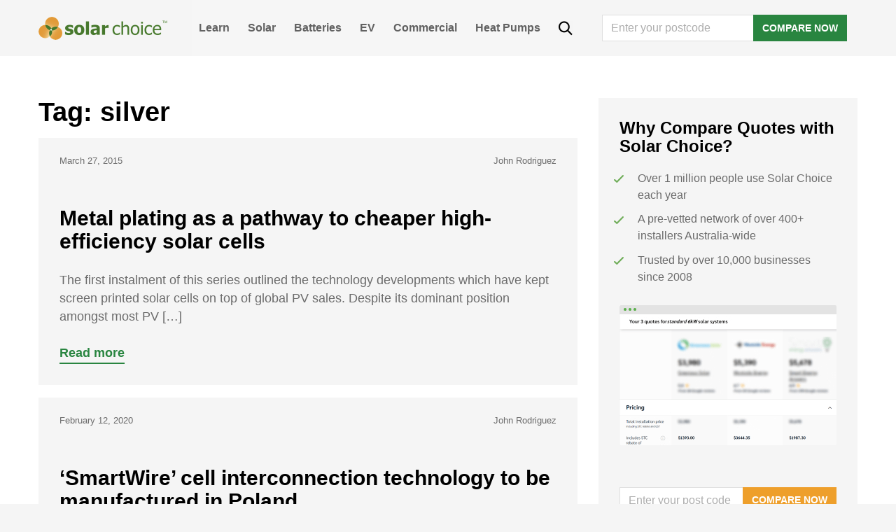

--- FILE ---
content_type: text/html; charset=UTF-8
request_url: https://www.solarchoice.net.au/tag/silver/
body_size: 25083
content:
<!DOCTYPE html>
<html lang="en-AU">
<head>
	<script type="text/javascript">
		window.SC_API_URL = "https://portal.solarchoice.net.au";
		window.SC_API_AFFILIATE_KEY = "efe4574b6b69be67eff1b718946c4b66a987f56d6076238e0dab4e0afb3fabf1";
		window.GA4_CLIENT_ID = 'G-574GS3WFVJ';
	</script>
	<!-- Google Optimise script, disabled for now -->
	<!-- <script src="https://www.googleoptimize.com/optimize.js?id=OPT-MVPQM3Z"></script> -->

	<!-- Google tag (gtag.js) -->
	<script async src="https://www.googletagmanager.com/gtag/js?id=G-574GS3WFVJ"></script>
	<script>
		window.dataLayer = window.dataLayer || [];
		function gtag(){dataLayer.push(arguments);}
		gtag('js', new Date());

		gtag('config', window.GA4_CLIENT_ID);
	</script>

	<!-- Google Tag Manager -->
	<script>(function(w,d,s,l,i){w[l]=w[l]||[];w[l].push({'gtm.start':
	new Date().getTime(),event:'gtm.js'});var f=d.getElementsByTagName(s)[0],
	j=d.createElement(s),dl=l!='dataLayer'?'&l='+l:'';j.async=true;j.src=
	'https://www.googletagmanager.com/gtm.js?id='+i+dl;f.parentNode.insertBefore(j,f);
	})(window,document,'script','dataLayer','GTM-MKMRVWJ');</script>
	<!-- End Google Tag Manager -->

	<meta charset="UTF-8">
	<meta name="viewport" content="width=device-width, initial-scale=1, shrink-to-fit=no">
	<link rel="profile" href="http://gmpg.org/xfn/11">
	<meta name='robots' content='noindex, follow' />
	<style>img:is([sizes="auto" i], [sizes^="auto," i]) { contain-intrinsic-size: 3000px 1500px }</style>
	
	<!-- This site is optimized with the Yoast SEO Premium plugin v22.0 (Yoast SEO v22.0) - https://yoast.com/wordpress/plugins/seo/ -->
	<title>silver Archives | Solar Choice</title>
	<meta property="og:locale" content="en_US" />
	<meta property="og:type" content="article" />
	<meta property="og:title" content="silver Archives" />
	<meta property="og:url" content="https://www.solarchoice.net.au/tag/silver/" />
	<meta property="og:site_name" content="Solar Choice" />
	<meta name="twitter:card" content="summary_large_image" />
	<meta name="twitter:site" content="@Solar_Choice" />
	<script type="application/ld+json" class="yoast-schema-graph">{"@context":"https://schema.org","@graph":[{"@type":"CollectionPage","@id":"https://www.solarchoice.net.au/tag/silver/","url":"https://www.solarchoice.net.au/tag/silver/","name":"silver Archives | Solar Choice","isPartOf":{"@id":"https://www.solarchoice.net.au/#website"},"breadcrumb":{"@id":"https://www.solarchoice.net.au/tag/silver/#breadcrumb"},"inLanguage":"en-AU"},{"@type":"BreadcrumbList","@id":"https://www.solarchoice.net.au/tag/silver/#breadcrumb","itemListElement":[{"@type":"ListItem","position":1,"name":"Home","item":"https://www.solarchoice.net.au/"},{"@type":"ListItem","position":2,"name":"silver"}]},{"@type":"WebSite","@id":"https://www.solarchoice.net.au/#website","url":"https://www.solarchoice.net.au/","name":"Solar Choice","description":"Australia&#039;s Solar Power Comparison &amp; Brokerage Service","potentialAction":[{"@type":"SearchAction","target":{"@type":"EntryPoint","urlTemplate":"https://www.solarchoice.net.au/?s={search_term_string}"},"query-input":"required name=search_term_string"}],"inLanguage":"en-AU"}]}</script>
	<!-- / Yoast SEO Premium plugin. -->


<link rel="alternate" type="application/rss+xml" title="Solar Choice &raquo; Feed" href="https://www.solarchoice.net.au/feed/" />
<script type="text/javascript">
/* <![CDATA[ */
window._wpemojiSettings = {"baseUrl":"https:\/\/s.w.org\/images\/core\/emoji\/16.0.1\/72x72\/","ext":".png","svgUrl":"https:\/\/s.w.org\/images\/core\/emoji\/16.0.1\/svg\/","svgExt":".svg","source":{"concatemoji":"https:\/\/www.solarchoice.net.au\/wp-includes\/js\/wp-emoji-release.min.js?ver=6.8.2"}};
/*! This file is auto-generated */
!function(s,n){var o,i,e;function c(e){try{var t={supportTests:e,timestamp:(new Date).valueOf()};sessionStorage.setItem(o,JSON.stringify(t))}catch(e){}}function p(e,t,n){e.clearRect(0,0,e.canvas.width,e.canvas.height),e.fillText(t,0,0);var t=new Uint32Array(e.getImageData(0,0,e.canvas.width,e.canvas.height).data),a=(e.clearRect(0,0,e.canvas.width,e.canvas.height),e.fillText(n,0,0),new Uint32Array(e.getImageData(0,0,e.canvas.width,e.canvas.height).data));return t.every(function(e,t){return e===a[t]})}function u(e,t){e.clearRect(0,0,e.canvas.width,e.canvas.height),e.fillText(t,0,0);for(var n=e.getImageData(16,16,1,1),a=0;a<n.data.length;a++)if(0!==n.data[a])return!1;return!0}function f(e,t,n,a){switch(t){case"flag":return n(e,"\ud83c\udff3\ufe0f\u200d\u26a7\ufe0f","\ud83c\udff3\ufe0f\u200b\u26a7\ufe0f")?!1:!n(e,"\ud83c\udde8\ud83c\uddf6","\ud83c\udde8\u200b\ud83c\uddf6")&&!n(e,"\ud83c\udff4\udb40\udc67\udb40\udc62\udb40\udc65\udb40\udc6e\udb40\udc67\udb40\udc7f","\ud83c\udff4\u200b\udb40\udc67\u200b\udb40\udc62\u200b\udb40\udc65\u200b\udb40\udc6e\u200b\udb40\udc67\u200b\udb40\udc7f");case"emoji":return!a(e,"\ud83e\udedf")}return!1}function g(e,t,n,a){var r="undefined"!=typeof WorkerGlobalScope&&self instanceof WorkerGlobalScope?new OffscreenCanvas(300,150):s.createElement("canvas"),o=r.getContext("2d",{willReadFrequently:!0}),i=(o.textBaseline="top",o.font="600 32px Arial",{});return e.forEach(function(e){i[e]=t(o,e,n,a)}),i}function t(e){var t=s.createElement("script");t.src=e,t.defer=!0,s.head.appendChild(t)}"undefined"!=typeof Promise&&(o="wpEmojiSettingsSupports",i=["flag","emoji"],n.supports={everything:!0,everythingExceptFlag:!0},e=new Promise(function(e){s.addEventListener("DOMContentLoaded",e,{once:!0})}),new Promise(function(t){var n=function(){try{var e=JSON.parse(sessionStorage.getItem(o));if("object"==typeof e&&"number"==typeof e.timestamp&&(new Date).valueOf()<e.timestamp+604800&&"object"==typeof e.supportTests)return e.supportTests}catch(e){}return null}();if(!n){if("undefined"!=typeof Worker&&"undefined"!=typeof OffscreenCanvas&&"undefined"!=typeof URL&&URL.createObjectURL&&"undefined"!=typeof Blob)try{var e="postMessage("+g.toString()+"("+[JSON.stringify(i),f.toString(),p.toString(),u.toString()].join(",")+"));",a=new Blob([e],{type:"text/javascript"}),r=new Worker(URL.createObjectURL(a),{name:"wpTestEmojiSupports"});return void(r.onmessage=function(e){c(n=e.data),r.terminate(),t(n)})}catch(e){}c(n=g(i,f,p,u))}t(n)}).then(function(e){for(var t in e)n.supports[t]=e[t],n.supports.everything=n.supports.everything&&n.supports[t],"flag"!==t&&(n.supports.everythingExceptFlag=n.supports.everythingExceptFlag&&n.supports[t]);n.supports.everythingExceptFlag=n.supports.everythingExceptFlag&&!n.supports.flag,n.DOMReady=!1,n.readyCallback=function(){n.DOMReady=!0}}).then(function(){return e}).then(function(){var e;n.supports.everything||(n.readyCallback(),(e=n.source||{}).concatemoji?t(e.concatemoji):e.wpemoji&&e.twemoji&&(t(e.twemoji),t(e.wpemoji)))}))}((window,document),window._wpemojiSettings);
/* ]]> */
</script>
<style id='wp-emoji-styles-inline-css' type='text/css'>

	img.wp-smiley, img.emoji {
		display: inline !important;
		border: none !important;
		box-shadow: none !important;
		height: 1em !important;
		width: 1em !important;
		margin: 0 0.07em !important;
		vertical-align: -0.1em !important;
		background: none !important;
		padding: 0 !important;
	}
</style>
<style id='classic-theme-styles-inline-css' type='text/css'>
/*! This file is auto-generated */
.wp-block-button__link{color:#fff;background-color:#32373c;border-radius:9999px;box-shadow:none;text-decoration:none;padding:calc(.667em + 2px) calc(1.333em + 2px);font-size:1.125em}.wp-block-file__button{background:#32373c;color:#fff;text-decoration:none}
</style>
<link rel="stylesheet" href="https://www.solarchoice.net.au/wp-content/cache/minify/5043e.css" media="all" />


<link rel='stylesheet' id='understrap-styles-css' href='https://www.solarchoice.net.au/wp-content/themes/solarchoice/css/theme.min.css?ver=1768534698' type='text/css' media='all' />
<link rel="stylesheet" href="https://www.solarchoice.net.au/wp-content/cache/minify/24d11.css" media="all" />


<script type="text/javascript" defer src="https://www.solarchoice.net.au/wp-includes/js/jquery/jquery.min.js?ver=3.7.1" id="jquery-core-js"></script>
<meta name="ti-site-data" content="eyJyIjoiMTowITc6MCEzMDowIiwibyI6Imh0dHBzOlwvXC93d3cuc29sYXJjaG9pY2UubmV0LmF1XC93cC1hZG1pblwvYWRtaW4tYWpheC5waHA/YWN0aW9uPXRpX29ubGluZV91c2Vyc19nb29nbGUmcD0lMkZ0YWclMkZzaWx2ZXIlMkYifQ==" /><meta name="mobile-web-app-capable" content="yes">
<meta name="apple-mobile-web-app-capable" content="yes">
<meta name="apple-mobile-web-app-title" content="Solar Choice - Australia&#039;s Solar Power Comparison &amp; Brokerage Service">
<link rel="icon" href="https://www.solarchoice.net.au/wp-content/uploads/cropped-logo-32x32.png" sizes="32x32" />
<link rel="icon" href="https://www.solarchoice.net.au/wp-content/uploads/cropped-logo-192x192.png" sizes="192x192" />
<link rel="apple-touch-icon" href="https://www.solarchoice.net.au/wp-content/uploads/cropped-logo-180x180.png" />
<meta name="msapplication-TileImage" content="https://www.solarchoice.net.au/wp-content/uploads/cropped-logo-270x270.png" />
		<style type="text/css" id="wp-custom-css">
			main.site-main {
   max-width: 100%;
}
#wrapper-footer-full .widget_nav_menu ul {
    list-style: none;
    margin: 0;
    padding: 0;
}
#wrapper-footer-full .widget_nav_menu ul li a {
    padding: 0 10px 0 0;
}

@supports (-moz-appearance:none) {
    #wrapper-footer-full .widget_nav_menu ul li a {
    padding: 0 12px 0 0;
    font-size: 0.82rem;
    }
	
	  
	
	#wrapper-footer-full .widget_nav_menu {
		padding: 0;
	}
}

#wrapper-footer-full .widget_nav_menu ul li {
	display: block;
	text-align: left;
	line-height: 25px;
}

#wrapper-footer-full .widget_nav_menu ul li:last-child a { padding: 0; }

.footer-widget .col {
	  max-width: 300px;
    width: 300px;
}

@media (max-width: 1200px){
	.footer-widget .col {
    max-width: 100%;
	margin-bottom: 30px;
}
	}

/* additional css for blog blocks*/

h2{
  margin-top: 3.25rem;
  margin-bottom: 1.625rem;
}

h3.wp-block-heading{
  margin-top: 1.625rem;
  margin-bottom: 1.625rem;
}

.entry-content > p {
  line-height: 1.625rem;
  margin-top: 1.625rem;
	margin-bottom: 1.625rem;
}

b,strong {font-weight: bold}

.lwptoc_item {
 font-size: 1rem;   
}

.wp-block-image img {
    margin-top: 1.625rem;
	margin-bottom: 1.625rem;
    
}

/* block mobile static footer on installer review */

body.page-id-75375 #wrapper-footer-static, body.page-id-57924 #wrapper-footer-static {
    display: none !important;
}

@media only screen and (max-width: 767px) {
    .footer-widget.widget_custom_html > div > div {
    	display: block;
    }
}		</style>
		<style type="text/css">@charset "UTF-8";/** THIS FILE IS AUTOMATICALLY GENERATED - DO NOT MAKE MANUAL EDITS! **//** Custom CSS should be added to Mega Menu > Menu Themes > Custom Styling **/.mega-menu-last-modified-1763509088 { content: 'Tuesday 18th November 2025 23:38:08 UTC'; }#mega-menu-wrap-primary, #mega-menu-wrap-primary #mega-menu-primary, #mega-menu-wrap-primary #mega-menu-primary ul.mega-sub-menu, #mega-menu-wrap-primary #mega-menu-primary li.mega-menu-item, #mega-menu-wrap-primary #mega-menu-primary li.mega-menu-row, #mega-menu-wrap-primary #mega-menu-primary li.mega-menu-column, #mega-menu-wrap-primary #mega-menu-primary a.mega-menu-link, #mega-menu-wrap-primary #mega-menu-primary span.mega-menu-badge, #mega-menu-wrap-primary button.mega-close, #mega-menu-wrap-primary button.mega-toggle-standard {transition: none;border-radius: 0;box-shadow: none;background: none;border: 0;bottom: auto;box-sizing: border-box;clip: auto;color: #666;display: block;float: none;font-family: inherit;font-size: 14px;height: auto;left: auto;line-height: 1.7;list-style-type: none;margin: 0;min-height: auto;max-height: none;min-width: auto;max-width: none;opacity: 1;outline: none;overflow: visible;padding: 0;position: relative;pointer-events: auto;right: auto;text-align: left;text-decoration: none;text-indent: 0;text-transform: none;transform: none;top: auto;vertical-align: baseline;visibility: inherit;width: auto;word-wrap: break-word;white-space: normal;-webkit-tap-highlight-color: transparent;}#mega-menu-wrap-primary:before, #mega-menu-wrap-primary:after, #mega-menu-wrap-primary #mega-menu-primary:before, #mega-menu-wrap-primary #mega-menu-primary:after, #mega-menu-wrap-primary #mega-menu-primary ul.mega-sub-menu:before, #mega-menu-wrap-primary #mega-menu-primary ul.mega-sub-menu:after, #mega-menu-wrap-primary #mega-menu-primary li.mega-menu-item:before, #mega-menu-wrap-primary #mega-menu-primary li.mega-menu-item:after, #mega-menu-wrap-primary #mega-menu-primary li.mega-menu-row:before, #mega-menu-wrap-primary #mega-menu-primary li.mega-menu-row:after, #mega-menu-wrap-primary #mega-menu-primary li.mega-menu-column:before, #mega-menu-wrap-primary #mega-menu-primary li.mega-menu-column:after, #mega-menu-wrap-primary #mega-menu-primary a.mega-menu-link:before, #mega-menu-wrap-primary #mega-menu-primary a.mega-menu-link:after, #mega-menu-wrap-primary #mega-menu-primary span.mega-menu-badge:before, #mega-menu-wrap-primary #mega-menu-primary span.mega-menu-badge:after, #mega-menu-wrap-primary button.mega-close:before, #mega-menu-wrap-primary button.mega-close:after, #mega-menu-wrap-primary button.mega-toggle-standard:before, #mega-menu-wrap-primary button.mega-toggle-standard:after {display: none;}#mega-menu-wrap-primary {border-radius: 0px;}@media only screen and (min-width: 769px) {#mega-menu-wrap-primary {background: rgba(255, 255, 255, 0.1);}}#mega-menu-wrap-primary.mega-keyboard-navigation .mega-menu-toggle:focus, #mega-menu-wrap-primary.mega-keyboard-navigation .mega-toggle-block:focus, #mega-menu-wrap-primary.mega-keyboard-navigation .mega-toggle-block a:focus, #mega-menu-wrap-primary.mega-keyboard-navigation .mega-toggle-block .mega-search input[type=text]:focus, #mega-menu-wrap-primary.mega-keyboard-navigation .mega-toggle-block button.mega-toggle-animated:focus, #mega-menu-wrap-primary.mega-keyboard-navigation #mega-menu-primary a:focus, #mega-menu-wrap-primary.mega-keyboard-navigation #mega-menu-primary span:focus, #mega-menu-wrap-primary.mega-keyboard-navigation #mega-menu-primary input:focus, #mega-menu-wrap-primary.mega-keyboard-navigation #mega-menu-primary li.mega-menu-item a.mega-menu-link:focus, #mega-menu-wrap-primary.mega-keyboard-navigation #mega-menu-primary form.mega-search-open:has(input[type=text]:focus), #mega-menu-wrap-primary.mega-keyboard-navigation #mega-menu-primary + button.mega-close:focus {outline-style: solid;outline-width: 3px;outline-color: #109cde;outline-offset: -3px;}#mega-menu-wrap-primary.mega-keyboard-navigation .mega-toggle-block button.mega-toggle-animated:focus {outline-offset: 2px;}#mega-menu-wrap-primary.mega-keyboard-navigation > li.mega-menu-item > a.mega-menu-link:focus {background: #343434;color: white;font-weight: bold;text-decoration: none;border-color: #fff;}@media only screen and (max-width: 768px) {#mega-menu-wrap-primary.mega-keyboard-navigation > li.mega-menu-item > a.mega-menu-link:focus {color: white;background: #34a851;}}#mega-menu-wrap-primary #mega-menu-primary {text-align: left;padding: 0px;}#mega-menu-wrap-primary #mega-menu-primary a.mega-menu-link {cursor: pointer;display: inline;}#mega-menu-wrap-primary #mega-menu-primary a.mega-menu-link .mega-description-group {vertical-align: middle;display: inline-block;transition: none;}#mega-menu-wrap-primary #mega-menu-primary a.mega-menu-link .mega-description-group .mega-menu-title, #mega-menu-wrap-primary #mega-menu-primary a.mega-menu-link .mega-description-group .mega-menu-description {transition: none;line-height: 1.5;display: block;}#mega-menu-wrap-primary #mega-menu-primary a.mega-menu-link .mega-description-group .mega-menu-description {font-style: italic;font-size: 0.8em;text-transform: none;font-weight: normal;}#mega-menu-wrap-primary #mega-menu-primary li.mega-menu-megamenu li.mega-menu-item.mega-icon-left.mega-has-description.mega-has-icon > a.mega-menu-link {display: flex;align-items: center;}#mega-menu-wrap-primary #mega-menu-primary li.mega-menu-megamenu li.mega-menu-item.mega-icon-left.mega-has-description.mega-has-icon > a.mega-menu-link:before {flex: 0 0 auto;align-self: flex-start;}#mega-menu-wrap-primary #mega-menu-primary li.mega-menu-tabbed.mega-menu-megamenu > ul.mega-sub-menu > li.mega-menu-item.mega-icon-left.mega-has-description.mega-has-icon > a.mega-menu-link {display: block;}#mega-menu-wrap-primary #mega-menu-primary li.mega-menu-item.mega-icon-top > a.mega-menu-link {display: table-cell;vertical-align: middle;line-height: initial;}#mega-menu-wrap-primary #mega-menu-primary li.mega-menu-item.mega-icon-top > a.mega-menu-link:before {display: block;margin: 0 0 6px 0;text-align: center;}#mega-menu-wrap-primary #mega-menu-primary li.mega-menu-item.mega-icon-top > a.mega-menu-link > span.mega-title-below {display: inline-block;transition: none;}@media only screen and (max-width: 768px) {#mega-menu-wrap-primary #mega-menu-primary > li.mega-menu-item.mega-icon-top > a.mega-menu-link {display: block;line-height: 40px;}#mega-menu-wrap-primary #mega-menu-primary > li.mega-menu-item.mega-icon-top > a.mega-menu-link:before {display: inline-block;margin: 0 6px 0 0;text-align: left;}}#mega-menu-wrap-primary #mega-menu-primary li.mega-menu-item.mega-icon-right > a.mega-menu-link:before {float: right;margin: 0 0 0 6px;}#mega-menu-wrap-primary #mega-menu-primary > li.mega-animating > ul.mega-sub-menu {pointer-events: none;}#mega-menu-wrap-primary #mega-menu-primary li.mega-disable-link > a.mega-menu-link, #mega-menu-wrap-primary #mega-menu-primary li.mega-menu-megamenu li.mega-disable-link > a.mega-menu-link {cursor: inherit;}#mega-menu-wrap-primary #mega-menu-primary li.mega-menu-item-has-children.mega-disable-link > a.mega-menu-link, #mega-menu-wrap-primary #mega-menu-primary li.mega-menu-megamenu > li.mega-menu-item-has-children.mega-disable-link > a.mega-menu-link {cursor: pointer;}#mega-menu-wrap-primary #mega-menu-primary p {margin-bottom: 10px;}#mega-menu-wrap-primary #mega-menu-primary input, #mega-menu-wrap-primary #mega-menu-primary img {max-width: 100%;}#mega-menu-wrap-primary #mega-menu-primary li.mega-menu-item > ul.mega-sub-menu {display: block;visibility: hidden;opacity: 1;pointer-events: auto;}@media only screen and (max-width: 768px) {#mega-menu-wrap-primary #mega-menu-primary li.mega-menu-item > ul.mega-sub-menu {display: none;visibility: visible;opacity: 1;}#mega-menu-wrap-primary #mega-menu-primary li.mega-menu-item.mega-toggle-on > ul.mega-sub-menu, #mega-menu-wrap-primary #mega-menu-primary li.mega-menu-megamenu.mega-menu-item.mega-toggle-on ul.mega-sub-menu {display: block;}#mega-menu-wrap-primary #mega-menu-primary li.mega-menu-megamenu.mega-menu-item.mega-toggle-on li.mega-hide-sub-menu-on-mobile > ul.mega-sub-menu, #mega-menu-wrap-primary #mega-menu-primary li.mega-hide-sub-menu-on-mobile > ul.mega-sub-menu {display: none;}}@media only screen and (min-width: 769px) {#mega-menu-wrap-primary #mega-menu-primary[data-effect="fade"] li.mega-menu-item > ul.mega-sub-menu {opacity: 0;transition: opacity 200ms ease-in, visibility 200ms ease-in;}#mega-menu-wrap-primary #mega-menu-primary[data-effect="fade"].mega-no-js li.mega-menu-item:hover > ul.mega-sub-menu, #mega-menu-wrap-primary #mega-menu-primary[data-effect="fade"].mega-no-js li.mega-menu-item:focus > ul.mega-sub-menu, #mega-menu-wrap-primary #mega-menu-primary[data-effect="fade"] li.mega-menu-item.mega-toggle-on > ul.mega-sub-menu, #mega-menu-wrap-primary #mega-menu-primary[data-effect="fade"] li.mega-menu-item.mega-menu-megamenu.mega-toggle-on ul.mega-sub-menu {opacity: 1;}#mega-menu-wrap-primary #mega-menu-primary[data-effect="fade_up"] li.mega-menu-item.mega-menu-megamenu > ul.mega-sub-menu, #mega-menu-wrap-primary #mega-menu-primary[data-effect="fade_up"] li.mega-menu-item.mega-menu-flyout ul.mega-sub-menu {opacity: 0;transform: translate(0, 10px);transition: opacity 200ms ease-in, transform 200ms ease-in, visibility 200ms ease-in;}#mega-menu-wrap-primary #mega-menu-primary[data-effect="fade_up"].mega-no-js li.mega-menu-item:hover > ul.mega-sub-menu, #mega-menu-wrap-primary #mega-menu-primary[data-effect="fade_up"].mega-no-js li.mega-menu-item:focus > ul.mega-sub-menu, #mega-menu-wrap-primary #mega-menu-primary[data-effect="fade_up"] li.mega-menu-item.mega-toggle-on > ul.mega-sub-menu, #mega-menu-wrap-primary #mega-menu-primary[data-effect="fade_up"] li.mega-menu-item.mega-menu-megamenu.mega-toggle-on ul.mega-sub-menu {opacity: 1;transform: translate(0, 0);}#mega-menu-wrap-primary #mega-menu-primary[data-effect="slide_up"] li.mega-menu-item.mega-menu-megamenu > ul.mega-sub-menu, #mega-menu-wrap-primary #mega-menu-primary[data-effect="slide_up"] li.mega-menu-item.mega-menu-flyout ul.mega-sub-menu {transform: translate(0, 10px);transition: transform 200ms ease-in, visibility 200ms ease-in;}#mega-menu-wrap-primary #mega-menu-primary[data-effect="slide_up"].mega-no-js li.mega-menu-item:hover > ul.mega-sub-menu, #mega-menu-wrap-primary #mega-menu-primary[data-effect="slide_up"].mega-no-js li.mega-menu-item:focus > ul.mega-sub-menu, #mega-menu-wrap-primary #mega-menu-primary[data-effect="slide_up"] li.mega-menu-item.mega-toggle-on > ul.mega-sub-menu, #mega-menu-wrap-primary #mega-menu-primary[data-effect="slide_up"] li.mega-menu-item.mega-menu-megamenu.mega-toggle-on ul.mega-sub-menu {transform: translate(0, 0);}}#mega-menu-wrap-primary #mega-menu-primary li.mega-menu-item.mega-menu-megamenu ul.mega-sub-menu li.mega-collapse-children > ul.mega-sub-menu {display: none;}#mega-menu-wrap-primary #mega-menu-primary li.mega-menu-item.mega-menu-megamenu ul.mega-sub-menu li.mega-collapse-children.mega-toggle-on > ul.mega-sub-menu {display: block;}#mega-menu-wrap-primary #mega-menu-primary.mega-no-js li.mega-menu-item:hover > ul.mega-sub-menu, #mega-menu-wrap-primary #mega-menu-primary.mega-no-js li.mega-menu-item:focus > ul.mega-sub-menu, #mega-menu-wrap-primary #mega-menu-primary li.mega-menu-item.mega-toggle-on > ul.mega-sub-menu {visibility: visible;}#mega-menu-wrap-primary #mega-menu-primary li.mega-menu-item.mega-menu-megamenu ul.mega-sub-menu ul.mega-sub-menu {visibility: inherit;opacity: 1;display: block;}#mega-menu-wrap-primary #mega-menu-primary li.mega-menu-item.mega-menu-megamenu ul.mega-sub-menu li.mega-1-columns > ul.mega-sub-menu > li.mega-menu-item {float: left;width: 100%;}#mega-menu-wrap-primary #mega-menu-primary li.mega-menu-item.mega-menu-megamenu ul.mega-sub-menu li.mega-2-columns > ul.mega-sub-menu > li.mega-menu-item {float: left;width: 50%;}#mega-menu-wrap-primary #mega-menu-primary li.mega-menu-item.mega-menu-megamenu ul.mega-sub-menu li.mega-3-columns > ul.mega-sub-menu > li.mega-menu-item {float: left;width: 33.3333333333%;}#mega-menu-wrap-primary #mega-menu-primary li.mega-menu-item.mega-menu-megamenu ul.mega-sub-menu li.mega-4-columns > ul.mega-sub-menu > li.mega-menu-item {float: left;width: 25%;}#mega-menu-wrap-primary #mega-menu-primary li.mega-menu-item.mega-menu-megamenu ul.mega-sub-menu li.mega-5-columns > ul.mega-sub-menu > li.mega-menu-item {float: left;width: 20%;}#mega-menu-wrap-primary #mega-menu-primary li.mega-menu-item.mega-menu-megamenu ul.mega-sub-menu li.mega-6-columns > ul.mega-sub-menu > li.mega-menu-item {float: left;width: 16.6666666667%;}#mega-menu-wrap-primary #mega-menu-primary li.mega-menu-item a[class^="dashicons"]:before {font-family: dashicons;}#mega-menu-wrap-primary #mega-menu-primary li.mega-menu-item a.mega-menu-link:before {display: inline-block;font: inherit;font-family: dashicons;position: static;margin: 0 6px 0 0px;vertical-align: top;-webkit-font-smoothing: antialiased;-moz-osx-font-smoothing: grayscale;color: inherit;background: transparent;height: auto;width: auto;top: auto;}#mega-menu-wrap-primary #mega-menu-primary li.mega-menu-item.mega-hide-text a.mega-menu-link:before {margin: 0;}#mega-menu-wrap-primary #mega-menu-primary li.mega-menu-item.mega-hide-text li.mega-menu-item a.mega-menu-link:before {margin: 0 6px 0 0;}#mega-menu-wrap-primary #mega-menu-primary li.mega-align-bottom-left.mega-toggle-on > a.mega-menu-link {border-radius: 0px;}#mega-menu-wrap-primary #mega-menu-primary li.mega-align-bottom-right > ul.mega-sub-menu {right: 0;}#mega-menu-wrap-primary #mega-menu-primary li.mega-align-bottom-right.mega-toggle-on > a.mega-menu-link {border-radius: 0px;}@media only screen and (min-width: 769px) {#mega-menu-wrap-primary #mega-menu-primary > li.mega-menu-megamenu.mega-menu-item {position: static;}}#mega-menu-wrap-primary #mega-menu-primary > li.mega-menu-item {margin: 0 0px 0 0;display: inline-block;height: auto;vertical-align: middle;}#mega-menu-wrap-primary #mega-menu-primary > li.mega-menu-item.mega-item-align-right {float: right;}@media only screen and (min-width: 769px) {#mega-menu-wrap-primary #mega-menu-primary > li.mega-menu-item.mega-item-align-right {margin: 0 0 0 0px;}}@media only screen and (min-width: 769px) {#mega-menu-wrap-primary #mega-menu-primary > li.mega-menu-item.mega-item-align-float-left {float: left;}}@media only screen and (min-width: 769px) {#mega-menu-wrap-primary #mega-menu-primary > li.mega-menu-item > a.mega-menu-link:hover, #mega-menu-wrap-primary #mega-menu-primary > li.mega-menu-item > a.mega-menu-link:focus {background: #343434;color: white;font-weight: bold;text-decoration: none;border-color: #fff;}}#mega-menu-wrap-primary #mega-menu-primary > li.mega-menu-item.mega-toggle-on > a.mega-menu-link {background: #343434;color: white;font-weight: bold;text-decoration: none;border-color: #fff;}@media only screen and (max-width: 768px) {#mega-menu-wrap-primary #mega-menu-primary > li.mega-menu-item.mega-toggle-on > a.mega-menu-link {color: white;background: #34a851;}}#mega-menu-wrap-primary #mega-menu-primary > li.mega-menu-item > a.mega-menu-link {line-height: 40px;height: 40px;padding: 0px 10px;vertical-align: baseline;width: auto;display: block;color: #626262;text-transform: capitalize;text-decoration: none;text-align: left;background: rgba(0, 0, 0, 0);border: 0;border-radius: 0px;font-family: inherit;font-size: 16px;font-weight: bold;outline: none;}@media only screen and (min-width: 769px) {#mega-menu-wrap-primary #mega-menu-primary > li.mega-menu-item.mega-multi-line > a.mega-menu-link {line-height: inherit;display: table-cell;vertical-align: middle;}}@media only screen and (max-width: 768px) {#mega-menu-wrap-primary #mega-menu-primary > li.mega-menu-item.mega-multi-line > a.mega-menu-link br {display: none;}}@media only screen and (max-width: 768px) {#mega-menu-wrap-primary #mega-menu-primary > li.mega-menu-item {display: list-item;margin: 0;clear: both;border: 0;}#mega-menu-wrap-primary #mega-menu-primary > li.mega-menu-item.mega-item-align-right {float: none;}#mega-menu-wrap-primary #mega-menu-primary > li.mega-menu-item > a.mega-menu-link {border-radius: 0;border: 0;margin: 0;line-height: 40px;height: 40px;padding: 0 10px;background: transparent;text-align: left;color: #ffffff;font-size: 16px;}}#mega-menu-wrap-primary #mega-menu-primary li.mega-menu-megamenu > ul.mega-sub-menu > li.mega-menu-row {width: 100%;float: left;}#mega-menu-wrap-primary #mega-menu-primary li.mega-menu-megamenu > ul.mega-sub-menu > li.mega-menu-row .mega-menu-column {float: left;min-height: 1px;}@media only screen and (min-width: 769px) {#mega-menu-wrap-primary #mega-menu-primary li.mega-menu-megamenu > ul.mega-sub-menu > li.mega-menu-row > ul.mega-sub-menu > li.mega-menu-columns-1-of-1 {width: 100%;}#mega-menu-wrap-primary #mega-menu-primary li.mega-menu-megamenu > ul.mega-sub-menu > li.mega-menu-row > ul.mega-sub-menu > li.mega-menu-columns-1-of-2 {width: 50%;}#mega-menu-wrap-primary #mega-menu-primary li.mega-menu-megamenu > ul.mega-sub-menu > li.mega-menu-row > ul.mega-sub-menu > li.mega-menu-columns-2-of-2 {width: 100%;}#mega-menu-wrap-primary #mega-menu-primary li.mega-menu-megamenu > ul.mega-sub-menu > li.mega-menu-row > ul.mega-sub-menu > li.mega-menu-columns-1-of-3 {width: 33.3333333333%;}#mega-menu-wrap-primary #mega-menu-primary li.mega-menu-megamenu > ul.mega-sub-menu > li.mega-menu-row > ul.mega-sub-menu > li.mega-menu-columns-2-of-3 {width: 66.6666666667%;}#mega-menu-wrap-primary #mega-menu-primary li.mega-menu-megamenu > ul.mega-sub-menu > li.mega-menu-row > ul.mega-sub-menu > li.mega-menu-columns-3-of-3 {width: 100%;}#mega-menu-wrap-primary #mega-menu-primary li.mega-menu-megamenu > ul.mega-sub-menu > li.mega-menu-row > ul.mega-sub-menu > li.mega-menu-columns-1-of-4 {width: 25%;}#mega-menu-wrap-primary #mega-menu-primary li.mega-menu-megamenu > ul.mega-sub-menu > li.mega-menu-row > ul.mega-sub-menu > li.mega-menu-columns-2-of-4 {width: 50%;}#mega-menu-wrap-primary #mega-menu-primary li.mega-menu-megamenu > ul.mega-sub-menu > li.mega-menu-row > ul.mega-sub-menu > li.mega-menu-columns-3-of-4 {width: 75%;}#mega-menu-wrap-primary #mega-menu-primary li.mega-menu-megamenu > ul.mega-sub-menu > li.mega-menu-row > ul.mega-sub-menu > li.mega-menu-columns-4-of-4 {width: 100%;}#mega-menu-wrap-primary #mega-menu-primary li.mega-menu-megamenu > ul.mega-sub-menu > li.mega-menu-row > ul.mega-sub-menu > li.mega-menu-columns-1-of-5 {width: 20%;}#mega-menu-wrap-primary #mega-menu-primary li.mega-menu-megamenu > ul.mega-sub-menu > li.mega-menu-row > ul.mega-sub-menu > li.mega-menu-columns-2-of-5 {width: 40%;}#mega-menu-wrap-primary #mega-menu-primary li.mega-menu-megamenu > ul.mega-sub-menu > li.mega-menu-row > ul.mega-sub-menu > li.mega-menu-columns-3-of-5 {width: 60%;}#mega-menu-wrap-primary #mega-menu-primary li.mega-menu-megamenu > ul.mega-sub-menu > li.mega-menu-row > ul.mega-sub-menu > li.mega-menu-columns-4-of-5 {width: 80%;}#mega-menu-wrap-primary #mega-menu-primary li.mega-menu-megamenu > ul.mega-sub-menu > li.mega-menu-row > ul.mega-sub-menu > li.mega-menu-columns-5-of-5 {width: 100%;}#mega-menu-wrap-primary #mega-menu-primary li.mega-menu-megamenu > ul.mega-sub-menu > li.mega-menu-row > ul.mega-sub-menu > li.mega-menu-columns-1-of-6 {width: 16.6666666667%;}#mega-menu-wrap-primary #mega-menu-primary li.mega-menu-megamenu > ul.mega-sub-menu > li.mega-menu-row > ul.mega-sub-menu > li.mega-menu-columns-2-of-6 {width: 33.3333333333%;}#mega-menu-wrap-primary #mega-menu-primary li.mega-menu-megamenu > ul.mega-sub-menu > li.mega-menu-row > ul.mega-sub-menu > li.mega-menu-columns-3-of-6 {width: 50%;}#mega-menu-wrap-primary #mega-menu-primary li.mega-menu-megamenu > ul.mega-sub-menu > li.mega-menu-row > ul.mega-sub-menu > li.mega-menu-columns-4-of-6 {width: 66.6666666667%;}#mega-menu-wrap-primary #mega-menu-primary li.mega-menu-megamenu > ul.mega-sub-menu > li.mega-menu-row > ul.mega-sub-menu > li.mega-menu-columns-5-of-6 {width: 83.3333333333%;}#mega-menu-wrap-primary #mega-menu-primary li.mega-menu-megamenu > ul.mega-sub-menu > li.mega-menu-row > ul.mega-sub-menu > li.mega-menu-columns-6-of-6 {width: 100%;}#mega-menu-wrap-primary #mega-menu-primary li.mega-menu-megamenu > ul.mega-sub-menu > li.mega-menu-row > ul.mega-sub-menu > li.mega-menu-columns-1-of-7 {width: 14.2857142857%;}#mega-menu-wrap-primary #mega-menu-primary li.mega-menu-megamenu > ul.mega-sub-menu > li.mega-menu-row > ul.mega-sub-menu > li.mega-menu-columns-2-of-7 {width: 28.5714285714%;}#mega-menu-wrap-primary #mega-menu-primary li.mega-menu-megamenu > ul.mega-sub-menu > li.mega-menu-row > ul.mega-sub-menu > li.mega-menu-columns-3-of-7 {width: 42.8571428571%;}#mega-menu-wrap-primary #mega-menu-primary li.mega-menu-megamenu > ul.mega-sub-menu > li.mega-menu-row > ul.mega-sub-menu > li.mega-menu-columns-4-of-7 {width: 57.1428571429%;}#mega-menu-wrap-primary #mega-menu-primary li.mega-menu-megamenu > ul.mega-sub-menu > li.mega-menu-row > ul.mega-sub-menu > li.mega-menu-columns-5-of-7 {width: 71.4285714286%;}#mega-menu-wrap-primary #mega-menu-primary li.mega-menu-megamenu > ul.mega-sub-menu > li.mega-menu-row > ul.mega-sub-menu > li.mega-menu-columns-6-of-7 {width: 85.7142857143%;}#mega-menu-wrap-primary #mega-menu-primary li.mega-menu-megamenu > ul.mega-sub-menu > li.mega-menu-row > ul.mega-sub-menu > li.mega-menu-columns-7-of-7 {width: 100%;}#mega-menu-wrap-primary #mega-menu-primary li.mega-menu-megamenu > ul.mega-sub-menu > li.mega-menu-row > ul.mega-sub-menu > li.mega-menu-columns-1-of-8 {width: 12.5%;}#mega-menu-wrap-primary #mega-menu-primary li.mega-menu-megamenu > ul.mega-sub-menu > li.mega-menu-row > ul.mega-sub-menu > li.mega-menu-columns-2-of-8 {width: 25%;}#mega-menu-wrap-primary #mega-menu-primary li.mega-menu-megamenu > ul.mega-sub-menu > li.mega-menu-row > ul.mega-sub-menu > li.mega-menu-columns-3-of-8 {width: 37.5%;}#mega-menu-wrap-primary #mega-menu-primary li.mega-menu-megamenu > ul.mega-sub-menu > li.mega-menu-row > ul.mega-sub-menu > li.mega-menu-columns-4-of-8 {width: 50%;}#mega-menu-wrap-primary #mega-menu-primary li.mega-menu-megamenu > ul.mega-sub-menu > li.mega-menu-row > ul.mega-sub-menu > li.mega-menu-columns-5-of-8 {width: 62.5%;}#mega-menu-wrap-primary #mega-menu-primary li.mega-menu-megamenu > ul.mega-sub-menu > li.mega-menu-row > ul.mega-sub-menu > li.mega-menu-columns-6-of-8 {width: 75%;}#mega-menu-wrap-primary #mega-menu-primary li.mega-menu-megamenu > ul.mega-sub-menu > li.mega-menu-row > ul.mega-sub-menu > li.mega-menu-columns-7-of-8 {width: 87.5%;}#mega-menu-wrap-primary #mega-menu-primary li.mega-menu-megamenu > ul.mega-sub-menu > li.mega-menu-row > ul.mega-sub-menu > li.mega-menu-columns-8-of-8 {width: 100%;}#mega-menu-wrap-primary #mega-menu-primary li.mega-menu-megamenu > ul.mega-sub-menu > li.mega-menu-row > ul.mega-sub-menu > li.mega-menu-columns-1-of-9 {width: 11.1111111111%;}#mega-menu-wrap-primary #mega-menu-primary li.mega-menu-megamenu > ul.mega-sub-menu > li.mega-menu-row > ul.mega-sub-menu > li.mega-menu-columns-2-of-9 {width: 22.2222222222%;}#mega-menu-wrap-primary #mega-menu-primary li.mega-menu-megamenu > ul.mega-sub-menu > li.mega-menu-row > ul.mega-sub-menu > li.mega-menu-columns-3-of-9 {width: 33.3333333333%;}#mega-menu-wrap-primary #mega-menu-primary li.mega-menu-megamenu > ul.mega-sub-menu > li.mega-menu-row > ul.mega-sub-menu > li.mega-menu-columns-4-of-9 {width: 44.4444444444%;}#mega-menu-wrap-primary #mega-menu-primary li.mega-menu-megamenu > ul.mega-sub-menu > li.mega-menu-row > ul.mega-sub-menu > li.mega-menu-columns-5-of-9 {width: 55.5555555556%;}#mega-menu-wrap-primary #mega-menu-primary li.mega-menu-megamenu > ul.mega-sub-menu > li.mega-menu-row > ul.mega-sub-menu > li.mega-menu-columns-6-of-9 {width: 66.6666666667%;}#mega-menu-wrap-primary #mega-menu-primary li.mega-menu-megamenu > ul.mega-sub-menu > li.mega-menu-row > ul.mega-sub-menu > li.mega-menu-columns-7-of-9 {width: 77.7777777778%;}#mega-menu-wrap-primary #mega-menu-primary li.mega-menu-megamenu > ul.mega-sub-menu > li.mega-menu-row > ul.mega-sub-menu > li.mega-menu-columns-8-of-9 {width: 88.8888888889%;}#mega-menu-wrap-primary #mega-menu-primary li.mega-menu-megamenu > ul.mega-sub-menu > li.mega-menu-row > ul.mega-sub-menu > li.mega-menu-columns-9-of-9 {width: 100%;}#mega-menu-wrap-primary #mega-menu-primary li.mega-menu-megamenu > ul.mega-sub-menu > li.mega-menu-row > ul.mega-sub-menu > li.mega-menu-columns-1-of-10 {width: 10%;}#mega-menu-wrap-primary #mega-menu-primary li.mega-menu-megamenu > ul.mega-sub-menu > li.mega-menu-row > ul.mega-sub-menu > li.mega-menu-columns-2-of-10 {width: 20%;}#mega-menu-wrap-primary #mega-menu-primary li.mega-menu-megamenu > ul.mega-sub-menu > li.mega-menu-row > ul.mega-sub-menu > li.mega-menu-columns-3-of-10 {width: 30%;}#mega-menu-wrap-primary #mega-menu-primary li.mega-menu-megamenu > ul.mega-sub-menu > li.mega-menu-row > ul.mega-sub-menu > li.mega-menu-columns-4-of-10 {width: 40%;}#mega-menu-wrap-primary #mega-menu-primary li.mega-menu-megamenu > ul.mega-sub-menu > li.mega-menu-row > ul.mega-sub-menu > li.mega-menu-columns-5-of-10 {width: 50%;}#mega-menu-wrap-primary #mega-menu-primary li.mega-menu-megamenu > ul.mega-sub-menu > li.mega-menu-row > ul.mega-sub-menu > li.mega-menu-columns-6-of-10 {width: 60%;}#mega-menu-wrap-primary #mega-menu-primary li.mega-menu-megamenu > ul.mega-sub-menu > li.mega-menu-row > ul.mega-sub-menu > li.mega-menu-columns-7-of-10 {width: 70%;}#mega-menu-wrap-primary #mega-menu-primary li.mega-menu-megamenu > ul.mega-sub-menu > li.mega-menu-row > ul.mega-sub-menu > li.mega-menu-columns-8-of-10 {width: 80%;}#mega-menu-wrap-primary #mega-menu-primary li.mega-menu-megamenu > ul.mega-sub-menu > li.mega-menu-row > ul.mega-sub-menu > li.mega-menu-columns-9-of-10 {width: 90%;}#mega-menu-wrap-primary #mega-menu-primary li.mega-menu-megamenu > ul.mega-sub-menu > li.mega-menu-row > ul.mega-sub-menu > li.mega-menu-columns-10-of-10 {width: 100%;}#mega-menu-wrap-primary #mega-menu-primary li.mega-menu-megamenu > ul.mega-sub-menu > li.mega-menu-row > ul.mega-sub-menu > li.mega-menu-columns-1-of-11 {width: 9.0909090909%;}#mega-menu-wrap-primary #mega-menu-primary li.mega-menu-megamenu > ul.mega-sub-menu > li.mega-menu-row > ul.mega-sub-menu > li.mega-menu-columns-2-of-11 {width: 18.1818181818%;}#mega-menu-wrap-primary #mega-menu-primary li.mega-menu-megamenu > ul.mega-sub-menu > li.mega-menu-row > ul.mega-sub-menu > li.mega-menu-columns-3-of-11 {width: 27.2727272727%;}#mega-menu-wrap-primary #mega-menu-primary li.mega-menu-megamenu > ul.mega-sub-menu > li.mega-menu-row > ul.mega-sub-menu > li.mega-menu-columns-4-of-11 {width: 36.3636363636%;}#mega-menu-wrap-primary #mega-menu-primary li.mega-menu-megamenu > ul.mega-sub-menu > li.mega-menu-row > ul.mega-sub-menu > li.mega-menu-columns-5-of-11 {width: 45.4545454545%;}#mega-menu-wrap-primary #mega-menu-primary li.mega-menu-megamenu > ul.mega-sub-menu > li.mega-menu-row > ul.mega-sub-menu > li.mega-menu-columns-6-of-11 {width: 54.5454545455%;}#mega-menu-wrap-primary #mega-menu-primary li.mega-menu-megamenu > ul.mega-sub-menu > li.mega-menu-row > ul.mega-sub-menu > li.mega-menu-columns-7-of-11 {width: 63.6363636364%;}#mega-menu-wrap-primary #mega-menu-primary li.mega-menu-megamenu > ul.mega-sub-menu > li.mega-menu-row > ul.mega-sub-menu > li.mega-menu-columns-8-of-11 {width: 72.7272727273%;}#mega-menu-wrap-primary #mega-menu-primary li.mega-menu-megamenu > ul.mega-sub-menu > li.mega-menu-row > ul.mega-sub-menu > li.mega-menu-columns-9-of-11 {width: 81.8181818182%;}#mega-menu-wrap-primary #mega-menu-primary li.mega-menu-megamenu > ul.mega-sub-menu > li.mega-menu-row > ul.mega-sub-menu > li.mega-menu-columns-10-of-11 {width: 90.9090909091%;}#mega-menu-wrap-primary #mega-menu-primary li.mega-menu-megamenu > ul.mega-sub-menu > li.mega-menu-row > ul.mega-sub-menu > li.mega-menu-columns-11-of-11 {width: 100%;}#mega-menu-wrap-primary #mega-menu-primary li.mega-menu-megamenu > ul.mega-sub-menu > li.mega-menu-row > ul.mega-sub-menu > li.mega-menu-columns-1-of-12 {width: 8.3333333333%;}#mega-menu-wrap-primary #mega-menu-primary li.mega-menu-megamenu > ul.mega-sub-menu > li.mega-menu-row > ul.mega-sub-menu > li.mega-menu-columns-2-of-12 {width: 16.6666666667%;}#mega-menu-wrap-primary #mega-menu-primary li.mega-menu-megamenu > ul.mega-sub-menu > li.mega-menu-row > ul.mega-sub-menu > li.mega-menu-columns-3-of-12 {width: 25%;}#mega-menu-wrap-primary #mega-menu-primary li.mega-menu-megamenu > ul.mega-sub-menu > li.mega-menu-row > ul.mega-sub-menu > li.mega-menu-columns-4-of-12 {width: 33.3333333333%;}#mega-menu-wrap-primary #mega-menu-primary li.mega-menu-megamenu > ul.mega-sub-menu > li.mega-menu-row > ul.mega-sub-menu > li.mega-menu-columns-5-of-12 {width: 41.6666666667%;}#mega-menu-wrap-primary #mega-menu-primary li.mega-menu-megamenu > ul.mega-sub-menu > li.mega-menu-row > ul.mega-sub-menu > li.mega-menu-columns-6-of-12 {width: 50%;}#mega-menu-wrap-primary #mega-menu-primary li.mega-menu-megamenu > ul.mega-sub-menu > li.mega-menu-row > ul.mega-sub-menu > li.mega-menu-columns-7-of-12 {width: 58.3333333333%;}#mega-menu-wrap-primary #mega-menu-primary li.mega-menu-megamenu > ul.mega-sub-menu > li.mega-menu-row > ul.mega-sub-menu > li.mega-menu-columns-8-of-12 {width: 66.6666666667%;}#mega-menu-wrap-primary #mega-menu-primary li.mega-menu-megamenu > ul.mega-sub-menu > li.mega-menu-row > ul.mega-sub-menu > li.mega-menu-columns-9-of-12 {width: 75%;}#mega-menu-wrap-primary #mega-menu-primary li.mega-menu-megamenu > ul.mega-sub-menu > li.mega-menu-row > ul.mega-sub-menu > li.mega-menu-columns-10-of-12 {width: 83.3333333333%;}#mega-menu-wrap-primary #mega-menu-primary li.mega-menu-megamenu > ul.mega-sub-menu > li.mega-menu-row > ul.mega-sub-menu > li.mega-menu-columns-11-of-12 {width: 91.6666666667%;}#mega-menu-wrap-primary #mega-menu-primary li.mega-menu-megamenu > ul.mega-sub-menu > li.mega-menu-row > ul.mega-sub-menu > li.mega-menu-columns-12-of-12 {width: 100%;}}@media only screen and (max-width: 768px) {#mega-menu-wrap-primary #mega-menu-primary li.mega-menu-megamenu > ul.mega-sub-menu > li.mega-menu-row > ul.mega-sub-menu > li.mega-menu-column {width: 100%;clear: both;}}#mega-menu-wrap-primary #mega-menu-primary li.mega-menu-megamenu > ul.mega-sub-menu > li.mega-menu-row .mega-menu-column > ul.mega-sub-menu > li.mega-menu-item {padding: 15px;width: 100%;}#mega-menu-wrap-primary #mega-menu-primary > li.mega-menu-megamenu > ul.mega-sub-menu {z-index: 999;border-radius: 0px;background: #f1f1f1;border: 0;padding: 0px;position: absolute;width: 100%;max-width: none;left: 0;}@media only screen and (max-width: 768px) {#mega-menu-wrap-primary #mega-menu-primary > li.mega-menu-megamenu > ul.mega-sub-menu {float: left;position: static;width: 100%;}}@media only screen and (min-width: 769px) {#mega-menu-wrap-primary #mega-menu-primary > li.mega-menu-megamenu > ul.mega-sub-menu li.mega-menu-columns-1-of-1 {width: 100%;}#mega-menu-wrap-primary #mega-menu-primary > li.mega-menu-megamenu > ul.mega-sub-menu li.mega-menu-columns-1-of-2 {width: 50%;}#mega-menu-wrap-primary #mega-menu-primary > li.mega-menu-megamenu > ul.mega-sub-menu li.mega-menu-columns-2-of-2 {width: 100%;}#mega-menu-wrap-primary #mega-menu-primary > li.mega-menu-megamenu > ul.mega-sub-menu li.mega-menu-columns-1-of-3 {width: 33.3333333333%;}#mega-menu-wrap-primary #mega-menu-primary > li.mega-menu-megamenu > ul.mega-sub-menu li.mega-menu-columns-2-of-3 {width: 66.6666666667%;}#mega-menu-wrap-primary #mega-menu-primary > li.mega-menu-megamenu > ul.mega-sub-menu li.mega-menu-columns-3-of-3 {width: 100%;}#mega-menu-wrap-primary #mega-menu-primary > li.mega-menu-megamenu > ul.mega-sub-menu li.mega-menu-columns-1-of-4 {width: 25%;}#mega-menu-wrap-primary #mega-menu-primary > li.mega-menu-megamenu > ul.mega-sub-menu li.mega-menu-columns-2-of-4 {width: 50%;}#mega-menu-wrap-primary #mega-menu-primary > li.mega-menu-megamenu > ul.mega-sub-menu li.mega-menu-columns-3-of-4 {width: 75%;}#mega-menu-wrap-primary #mega-menu-primary > li.mega-menu-megamenu > ul.mega-sub-menu li.mega-menu-columns-4-of-4 {width: 100%;}#mega-menu-wrap-primary #mega-menu-primary > li.mega-menu-megamenu > ul.mega-sub-menu li.mega-menu-columns-1-of-5 {width: 20%;}#mega-menu-wrap-primary #mega-menu-primary > li.mega-menu-megamenu > ul.mega-sub-menu li.mega-menu-columns-2-of-5 {width: 40%;}#mega-menu-wrap-primary #mega-menu-primary > li.mega-menu-megamenu > ul.mega-sub-menu li.mega-menu-columns-3-of-5 {width: 60%;}#mega-menu-wrap-primary #mega-menu-primary > li.mega-menu-megamenu > ul.mega-sub-menu li.mega-menu-columns-4-of-5 {width: 80%;}#mega-menu-wrap-primary #mega-menu-primary > li.mega-menu-megamenu > ul.mega-sub-menu li.mega-menu-columns-5-of-5 {width: 100%;}#mega-menu-wrap-primary #mega-menu-primary > li.mega-menu-megamenu > ul.mega-sub-menu li.mega-menu-columns-1-of-6 {width: 16.6666666667%;}#mega-menu-wrap-primary #mega-menu-primary > li.mega-menu-megamenu > ul.mega-sub-menu li.mega-menu-columns-2-of-6 {width: 33.3333333333%;}#mega-menu-wrap-primary #mega-menu-primary > li.mega-menu-megamenu > ul.mega-sub-menu li.mega-menu-columns-3-of-6 {width: 50%;}#mega-menu-wrap-primary #mega-menu-primary > li.mega-menu-megamenu > ul.mega-sub-menu li.mega-menu-columns-4-of-6 {width: 66.6666666667%;}#mega-menu-wrap-primary #mega-menu-primary > li.mega-menu-megamenu > ul.mega-sub-menu li.mega-menu-columns-5-of-6 {width: 83.3333333333%;}#mega-menu-wrap-primary #mega-menu-primary > li.mega-menu-megamenu > ul.mega-sub-menu li.mega-menu-columns-6-of-6 {width: 100%;}#mega-menu-wrap-primary #mega-menu-primary > li.mega-menu-megamenu > ul.mega-sub-menu li.mega-menu-columns-1-of-7 {width: 14.2857142857%;}#mega-menu-wrap-primary #mega-menu-primary > li.mega-menu-megamenu > ul.mega-sub-menu li.mega-menu-columns-2-of-7 {width: 28.5714285714%;}#mega-menu-wrap-primary #mega-menu-primary > li.mega-menu-megamenu > ul.mega-sub-menu li.mega-menu-columns-3-of-7 {width: 42.8571428571%;}#mega-menu-wrap-primary #mega-menu-primary > li.mega-menu-megamenu > ul.mega-sub-menu li.mega-menu-columns-4-of-7 {width: 57.1428571429%;}#mega-menu-wrap-primary #mega-menu-primary > li.mega-menu-megamenu > ul.mega-sub-menu li.mega-menu-columns-5-of-7 {width: 71.4285714286%;}#mega-menu-wrap-primary #mega-menu-primary > li.mega-menu-megamenu > ul.mega-sub-menu li.mega-menu-columns-6-of-7 {width: 85.7142857143%;}#mega-menu-wrap-primary #mega-menu-primary > li.mega-menu-megamenu > ul.mega-sub-menu li.mega-menu-columns-7-of-7 {width: 100%;}#mega-menu-wrap-primary #mega-menu-primary > li.mega-menu-megamenu > ul.mega-sub-menu li.mega-menu-columns-1-of-8 {width: 12.5%;}#mega-menu-wrap-primary #mega-menu-primary > li.mega-menu-megamenu > ul.mega-sub-menu li.mega-menu-columns-2-of-8 {width: 25%;}#mega-menu-wrap-primary #mega-menu-primary > li.mega-menu-megamenu > ul.mega-sub-menu li.mega-menu-columns-3-of-8 {width: 37.5%;}#mega-menu-wrap-primary #mega-menu-primary > li.mega-menu-megamenu > ul.mega-sub-menu li.mega-menu-columns-4-of-8 {width: 50%;}#mega-menu-wrap-primary #mega-menu-primary > li.mega-menu-megamenu > ul.mega-sub-menu li.mega-menu-columns-5-of-8 {width: 62.5%;}#mega-menu-wrap-primary #mega-menu-primary > li.mega-menu-megamenu > ul.mega-sub-menu li.mega-menu-columns-6-of-8 {width: 75%;}#mega-menu-wrap-primary #mega-menu-primary > li.mega-menu-megamenu > ul.mega-sub-menu li.mega-menu-columns-7-of-8 {width: 87.5%;}#mega-menu-wrap-primary #mega-menu-primary > li.mega-menu-megamenu > ul.mega-sub-menu li.mega-menu-columns-8-of-8 {width: 100%;}#mega-menu-wrap-primary #mega-menu-primary > li.mega-menu-megamenu > ul.mega-sub-menu li.mega-menu-columns-1-of-9 {width: 11.1111111111%;}#mega-menu-wrap-primary #mega-menu-primary > li.mega-menu-megamenu > ul.mega-sub-menu li.mega-menu-columns-2-of-9 {width: 22.2222222222%;}#mega-menu-wrap-primary #mega-menu-primary > li.mega-menu-megamenu > ul.mega-sub-menu li.mega-menu-columns-3-of-9 {width: 33.3333333333%;}#mega-menu-wrap-primary #mega-menu-primary > li.mega-menu-megamenu > ul.mega-sub-menu li.mega-menu-columns-4-of-9 {width: 44.4444444444%;}#mega-menu-wrap-primary #mega-menu-primary > li.mega-menu-megamenu > ul.mega-sub-menu li.mega-menu-columns-5-of-9 {width: 55.5555555556%;}#mega-menu-wrap-primary #mega-menu-primary > li.mega-menu-megamenu > ul.mega-sub-menu li.mega-menu-columns-6-of-9 {width: 66.6666666667%;}#mega-menu-wrap-primary #mega-menu-primary > li.mega-menu-megamenu > ul.mega-sub-menu li.mega-menu-columns-7-of-9 {width: 77.7777777778%;}#mega-menu-wrap-primary #mega-menu-primary > li.mega-menu-megamenu > ul.mega-sub-menu li.mega-menu-columns-8-of-9 {width: 88.8888888889%;}#mega-menu-wrap-primary #mega-menu-primary > li.mega-menu-megamenu > ul.mega-sub-menu li.mega-menu-columns-9-of-9 {width: 100%;}#mega-menu-wrap-primary #mega-menu-primary > li.mega-menu-megamenu > ul.mega-sub-menu li.mega-menu-columns-1-of-10 {width: 10%;}#mega-menu-wrap-primary #mega-menu-primary > li.mega-menu-megamenu > ul.mega-sub-menu li.mega-menu-columns-2-of-10 {width: 20%;}#mega-menu-wrap-primary #mega-menu-primary > li.mega-menu-megamenu > ul.mega-sub-menu li.mega-menu-columns-3-of-10 {width: 30%;}#mega-menu-wrap-primary #mega-menu-primary > li.mega-menu-megamenu > ul.mega-sub-menu li.mega-menu-columns-4-of-10 {width: 40%;}#mega-menu-wrap-primary #mega-menu-primary > li.mega-menu-megamenu > ul.mega-sub-menu li.mega-menu-columns-5-of-10 {width: 50%;}#mega-menu-wrap-primary #mega-menu-primary > li.mega-menu-megamenu > ul.mega-sub-menu li.mega-menu-columns-6-of-10 {width: 60%;}#mega-menu-wrap-primary #mega-menu-primary > li.mega-menu-megamenu > ul.mega-sub-menu li.mega-menu-columns-7-of-10 {width: 70%;}#mega-menu-wrap-primary #mega-menu-primary > li.mega-menu-megamenu > ul.mega-sub-menu li.mega-menu-columns-8-of-10 {width: 80%;}#mega-menu-wrap-primary #mega-menu-primary > li.mega-menu-megamenu > ul.mega-sub-menu li.mega-menu-columns-9-of-10 {width: 90%;}#mega-menu-wrap-primary #mega-menu-primary > li.mega-menu-megamenu > ul.mega-sub-menu li.mega-menu-columns-10-of-10 {width: 100%;}#mega-menu-wrap-primary #mega-menu-primary > li.mega-menu-megamenu > ul.mega-sub-menu li.mega-menu-columns-1-of-11 {width: 9.0909090909%;}#mega-menu-wrap-primary #mega-menu-primary > li.mega-menu-megamenu > ul.mega-sub-menu li.mega-menu-columns-2-of-11 {width: 18.1818181818%;}#mega-menu-wrap-primary #mega-menu-primary > li.mega-menu-megamenu > ul.mega-sub-menu li.mega-menu-columns-3-of-11 {width: 27.2727272727%;}#mega-menu-wrap-primary #mega-menu-primary > li.mega-menu-megamenu > ul.mega-sub-menu li.mega-menu-columns-4-of-11 {width: 36.3636363636%;}#mega-menu-wrap-primary #mega-menu-primary > li.mega-menu-megamenu > ul.mega-sub-menu li.mega-menu-columns-5-of-11 {width: 45.4545454545%;}#mega-menu-wrap-primary #mega-menu-primary > li.mega-menu-megamenu > ul.mega-sub-menu li.mega-menu-columns-6-of-11 {width: 54.5454545455%;}#mega-menu-wrap-primary #mega-menu-primary > li.mega-menu-megamenu > ul.mega-sub-menu li.mega-menu-columns-7-of-11 {width: 63.6363636364%;}#mega-menu-wrap-primary #mega-menu-primary > li.mega-menu-megamenu > ul.mega-sub-menu li.mega-menu-columns-8-of-11 {width: 72.7272727273%;}#mega-menu-wrap-primary #mega-menu-primary > li.mega-menu-megamenu > ul.mega-sub-menu li.mega-menu-columns-9-of-11 {width: 81.8181818182%;}#mega-menu-wrap-primary #mega-menu-primary > li.mega-menu-megamenu > ul.mega-sub-menu li.mega-menu-columns-10-of-11 {width: 90.9090909091%;}#mega-menu-wrap-primary #mega-menu-primary > li.mega-menu-megamenu > ul.mega-sub-menu li.mega-menu-columns-11-of-11 {width: 100%;}#mega-menu-wrap-primary #mega-menu-primary > li.mega-menu-megamenu > ul.mega-sub-menu li.mega-menu-columns-1-of-12 {width: 8.3333333333%;}#mega-menu-wrap-primary #mega-menu-primary > li.mega-menu-megamenu > ul.mega-sub-menu li.mega-menu-columns-2-of-12 {width: 16.6666666667%;}#mega-menu-wrap-primary #mega-menu-primary > li.mega-menu-megamenu > ul.mega-sub-menu li.mega-menu-columns-3-of-12 {width: 25%;}#mega-menu-wrap-primary #mega-menu-primary > li.mega-menu-megamenu > ul.mega-sub-menu li.mega-menu-columns-4-of-12 {width: 33.3333333333%;}#mega-menu-wrap-primary #mega-menu-primary > li.mega-menu-megamenu > ul.mega-sub-menu li.mega-menu-columns-5-of-12 {width: 41.6666666667%;}#mega-menu-wrap-primary #mega-menu-primary > li.mega-menu-megamenu > ul.mega-sub-menu li.mega-menu-columns-6-of-12 {width: 50%;}#mega-menu-wrap-primary #mega-menu-primary > li.mega-menu-megamenu > ul.mega-sub-menu li.mega-menu-columns-7-of-12 {width: 58.3333333333%;}#mega-menu-wrap-primary #mega-menu-primary > li.mega-menu-megamenu > ul.mega-sub-menu li.mega-menu-columns-8-of-12 {width: 66.6666666667%;}#mega-menu-wrap-primary #mega-menu-primary > li.mega-menu-megamenu > ul.mega-sub-menu li.mega-menu-columns-9-of-12 {width: 75%;}#mega-menu-wrap-primary #mega-menu-primary > li.mega-menu-megamenu > ul.mega-sub-menu li.mega-menu-columns-10-of-12 {width: 83.3333333333%;}#mega-menu-wrap-primary #mega-menu-primary > li.mega-menu-megamenu > ul.mega-sub-menu li.mega-menu-columns-11-of-12 {width: 91.6666666667%;}#mega-menu-wrap-primary #mega-menu-primary > li.mega-menu-megamenu > ul.mega-sub-menu li.mega-menu-columns-12-of-12 {width: 100%;}}#mega-menu-wrap-primary #mega-menu-primary > li.mega-menu-megamenu > ul.mega-sub-menu .mega-description-group .mega-menu-description {margin: 5px 0;}#mega-menu-wrap-primary #mega-menu-primary > li.mega-menu-megamenu > ul.mega-sub-menu > li.mega-menu-item ul.mega-sub-menu {clear: both;}#mega-menu-wrap-primary #mega-menu-primary > li.mega-menu-megamenu > ul.mega-sub-menu > li.mega-menu-item ul.mega-sub-menu li.mega-menu-item ul.mega-sub-menu {margin-left: 10px;}#mega-menu-wrap-primary #mega-menu-primary > li.mega-menu-megamenu > ul.mega-sub-menu li.mega-menu-column > ul.mega-sub-menu ul.mega-sub-menu ul.mega-sub-menu {margin-left: 10px;}#mega-menu-wrap-primary #mega-menu-primary > li.mega-menu-megamenu > ul.mega-sub-menu li.mega-menu-column-standard, #mega-menu-wrap-primary #mega-menu-primary > li.mega-menu-megamenu > ul.mega-sub-menu li.mega-menu-column > ul.mega-sub-menu > li.mega-menu-item {color: #666;font-family: inherit;font-size: 14px;display: block;float: left;clear: none;padding: 15px;vertical-align: top;}#mega-menu-wrap-primary #mega-menu-primary > li.mega-menu-megamenu > ul.mega-sub-menu li.mega-menu-column-standard.mega-menu-clear, #mega-menu-wrap-primary #mega-menu-primary > li.mega-menu-megamenu > ul.mega-sub-menu li.mega-menu-column > ul.mega-sub-menu > li.mega-menu-item.mega-menu-clear {clear: left;}#mega-menu-wrap-primary #mega-menu-primary > li.mega-menu-megamenu > ul.mega-sub-menu li.mega-menu-column-standard h4.mega-block-title, #mega-menu-wrap-primary #mega-menu-primary > li.mega-menu-megamenu > ul.mega-sub-menu li.mega-menu-column > ul.mega-sub-menu > li.mega-menu-item h4.mega-block-title {color: #555;font-family: inherit;font-size: 16px;text-transform: uppercase;text-decoration: none;font-weight: bold;text-align: left;margin: 0px 0px 0px 0px;padding: 0px 0px 5px 0px;vertical-align: top;display: block;visibility: inherit;border: 0;}#mega-menu-wrap-primary #mega-menu-primary > li.mega-menu-megamenu > ul.mega-sub-menu li.mega-menu-column-standard h4.mega-block-title:hover, #mega-menu-wrap-primary #mega-menu-primary > li.mega-menu-megamenu > ul.mega-sub-menu li.mega-menu-column > ul.mega-sub-menu > li.mega-menu-item h4.mega-block-title:hover {border-color: rgba(0, 0, 0, 0);}#mega-menu-wrap-primary #mega-menu-primary > li.mega-menu-megamenu > ul.mega-sub-menu li.mega-menu-column-standard > a.mega-menu-link, #mega-menu-wrap-primary #mega-menu-primary > li.mega-menu-megamenu > ul.mega-sub-menu li.mega-menu-column > ul.mega-sub-menu > li.mega-menu-item > a.mega-menu-link {color: #ee9f2b;/* Mega Menu > Menu Themes > Mega Menus > Second Level Menu Items */font-family: inherit;font-size: 16px;text-transform: uppercase;text-decoration: none;font-weight: bold;text-align: left;margin: 0px 0px 0px 0px;padding: 0px;vertical-align: top;display: block;border: 0;}#mega-menu-wrap-primary #mega-menu-primary > li.mega-menu-megamenu > ul.mega-sub-menu li.mega-menu-column-standard > a.mega-menu-link:hover, #mega-menu-wrap-primary #mega-menu-primary > li.mega-menu-megamenu > ul.mega-sub-menu li.mega-menu-column > ul.mega-sub-menu > li.mega-menu-item > a.mega-menu-link:hover {border-color: rgba(0, 0, 0, 0);}#mega-menu-wrap-primary #mega-menu-primary > li.mega-menu-megamenu > ul.mega-sub-menu li.mega-menu-column-standard > a.mega-menu-link:hover, #mega-menu-wrap-primary #mega-menu-primary > li.mega-menu-megamenu > ul.mega-sub-menu li.mega-menu-column-standard > a.mega-menu-link:focus, #mega-menu-wrap-primary #mega-menu-primary > li.mega-menu-megamenu > ul.mega-sub-menu li.mega-menu-column > ul.mega-sub-menu > li.mega-menu-item > a.mega-menu-link:hover, #mega-menu-wrap-primary #mega-menu-primary > li.mega-menu-megamenu > ul.mega-sub-menu li.mega-menu-column > ul.mega-sub-menu > li.mega-menu-item > a.mega-menu-link:focus {color: rgba(0, 0, 0, 0);/* Mega Menu > Menu Themes > Mega Menus > Second Level Menu Items (Hover) */font-weight: bold;text-decoration: none;background: rgba(0, 0, 0, 0);}#mega-menu-wrap-primary #mega-menu-primary > li.mega-menu-megamenu > ul.mega-sub-menu li.mega-menu-column-standard > a.mega-menu-link:hover > span.mega-title-below, #mega-menu-wrap-primary #mega-menu-primary > li.mega-menu-megamenu > ul.mega-sub-menu li.mega-menu-column-standard > a.mega-menu-link:focus > span.mega-title-below, #mega-menu-wrap-primary #mega-menu-primary > li.mega-menu-megamenu > ul.mega-sub-menu li.mega-menu-column > ul.mega-sub-menu > li.mega-menu-item > a.mega-menu-link:hover > span.mega-title-below, #mega-menu-wrap-primary #mega-menu-primary > li.mega-menu-megamenu > ul.mega-sub-menu li.mega-menu-column > ul.mega-sub-menu > li.mega-menu-item > a.mega-menu-link:focus > span.mega-title-below {text-decoration: none;}#mega-menu-wrap-primary #mega-menu-primary > li.mega-menu-megamenu > ul.mega-sub-menu li.mega-menu-column-standard li.mega-menu-item > a.mega-menu-link, #mega-menu-wrap-primary #mega-menu-primary > li.mega-menu-megamenu > ul.mega-sub-menu li.mega-menu-column > ul.mega-sub-menu > li.mega-menu-item li.mega-menu-item > a.mega-menu-link {color: #666;/* Mega Menu > Menu Themes > Mega Menus > Third Level Menu Items */font-family: inherit;font-size: 14px;text-transform: none;text-decoration: none;font-weight: normal;text-align: left;margin: 0px 0px 0px 0px;padding: 0px;vertical-align: top;display: block;border: 0;}#mega-menu-wrap-primary #mega-menu-primary > li.mega-menu-megamenu > ul.mega-sub-menu li.mega-menu-column-standard li.mega-menu-item > a.mega-menu-link:hover, #mega-menu-wrap-primary #mega-menu-primary > li.mega-menu-megamenu > ul.mega-sub-menu li.mega-menu-column > ul.mega-sub-menu > li.mega-menu-item li.mega-menu-item > a.mega-menu-link:hover {border-color: rgba(0, 0, 0, 0);}#mega-menu-wrap-primary #mega-menu-primary > li.mega-menu-megamenu > ul.mega-sub-menu li.mega-menu-column-standard li.mega-menu-item.mega-icon-left.mega-has-description.mega-has-icon > a.mega-menu-link, #mega-menu-wrap-primary #mega-menu-primary > li.mega-menu-megamenu > ul.mega-sub-menu li.mega-menu-column > ul.mega-sub-menu > li.mega-menu-item li.mega-menu-item.mega-icon-left.mega-has-description.mega-has-icon > a.mega-menu-link {display: flex;}#mega-menu-wrap-primary #mega-menu-primary > li.mega-menu-megamenu > ul.mega-sub-menu li.mega-menu-column-standard li.mega-menu-item > a.mega-menu-link:hover, #mega-menu-wrap-primary #mega-menu-primary > li.mega-menu-megamenu > ul.mega-sub-menu li.mega-menu-column-standard li.mega-menu-item > a.mega-menu-link:focus, #mega-menu-wrap-primary #mega-menu-primary > li.mega-menu-megamenu > ul.mega-sub-menu li.mega-menu-column > ul.mega-sub-menu > li.mega-menu-item li.mega-menu-item > a.mega-menu-link:hover, #mega-menu-wrap-primary #mega-menu-primary > li.mega-menu-megamenu > ul.mega-sub-menu li.mega-menu-column > ul.mega-sub-menu > li.mega-menu-item li.mega-menu-item > a.mega-menu-link:focus {color: #ee9f2b;/* Mega Menu > Menu Themes > Mega Menus > Third Level Menu Items (Hover) */font-weight: normal;text-decoration: none;background: rgba(0, 0, 0, 0);}@media only screen and (max-width: 768px) {#mega-menu-wrap-primary #mega-menu-primary > li.mega-menu-megamenu > ul.mega-sub-menu {border: 0;padding: 10px;border-radius: 0;}#mega-menu-wrap-primary #mega-menu-primary > li.mega-menu-megamenu > ul.mega-sub-menu > li.mega-menu-item {width: 100%;clear: both;}}#mega-menu-wrap-primary #mega-menu-primary > li.mega-menu-megamenu.mega-no-headers > ul.mega-sub-menu > li.mega-menu-item > a.mega-menu-link, #mega-menu-wrap-primary #mega-menu-primary > li.mega-menu-megamenu.mega-no-headers > ul.mega-sub-menu li.mega-menu-column > ul.mega-sub-menu > li.mega-menu-item > a.mega-menu-link {color: #666;font-family: inherit;font-size: 14px;text-transform: none;text-decoration: none;font-weight: normal;margin: 0;border: 0;padding: 0px;vertical-align: top;display: block;}#mega-menu-wrap-primary #mega-menu-primary > li.mega-menu-megamenu.mega-no-headers > ul.mega-sub-menu > li.mega-menu-item > a.mega-menu-link:hover, #mega-menu-wrap-primary #mega-menu-primary > li.mega-menu-megamenu.mega-no-headers > ul.mega-sub-menu > li.mega-menu-item > a.mega-menu-link:focus, #mega-menu-wrap-primary #mega-menu-primary > li.mega-menu-megamenu.mega-no-headers > ul.mega-sub-menu li.mega-menu-column > ul.mega-sub-menu > li.mega-menu-item > a.mega-menu-link:hover, #mega-menu-wrap-primary #mega-menu-primary > li.mega-menu-megamenu.mega-no-headers > ul.mega-sub-menu li.mega-menu-column > ul.mega-sub-menu > li.mega-menu-item > a.mega-menu-link:focus {color: #ee9f2b;font-weight: normal;text-decoration: none;background: rgba(0, 0, 0, 0);}#mega-menu-wrap-primary #mega-menu-primary > li.mega-menu-flyout ul.mega-sub-menu {z-index: 999;position: absolute;width: 230px;max-width: none;padding: 0px;border: 0;background: #343434;border-radius: 0px;}@media only screen and (max-width: 768px) {#mega-menu-wrap-primary #mega-menu-primary > li.mega-menu-flyout ul.mega-sub-menu {float: left;position: static;width: 100%;padding: 0;border: 0;border-radius: 0;}}@media only screen and (max-width: 768px) {#mega-menu-wrap-primary #mega-menu-primary > li.mega-menu-flyout ul.mega-sub-menu li.mega-menu-item {clear: both;}}#mega-menu-wrap-primary #mega-menu-primary > li.mega-menu-flyout ul.mega-sub-menu li.mega-menu-item a.mega-menu-link {display: block;background: #343434;color: white;font-family: inherit;font-size: 15px;font-weight: normal;padding: 0px 10px;line-height: 35px;text-decoration: none;text-transform: capitalize;vertical-align: baseline;}#mega-menu-wrap-primary #mega-menu-primary > li.mega-menu-flyout ul.mega-sub-menu li.mega-menu-item:first-child > a.mega-menu-link {border-top-left-radius: 0px;border-top-right-radius: 0px;}@media only screen and (max-width: 768px) {#mega-menu-wrap-primary #mega-menu-primary > li.mega-menu-flyout ul.mega-sub-menu li.mega-menu-item:first-child > a.mega-menu-link {border-top-left-radius: 0;border-top-right-radius: 0;}}#mega-menu-wrap-primary #mega-menu-primary > li.mega-menu-flyout ul.mega-sub-menu li.mega-menu-item:last-child > a.mega-menu-link {border-bottom-right-radius: 0px;border-bottom-left-radius: 0px;}@media only screen and (max-width: 768px) {#mega-menu-wrap-primary #mega-menu-primary > li.mega-menu-flyout ul.mega-sub-menu li.mega-menu-item:last-child > a.mega-menu-link {border-bottom-right-radius: 0;border-bottom-left-radius: 0;}}#mega-menu-wrap-primary #mega-menu-primary > li.mega-menu-flyout ul.mega-sub-menu li.mega-menu-item a.mega-menu-link:hover, #mega-menu-wrap-primary #mega-menu-primary > li.mega-menu-flyout ul.mega-sub-menu li.mega-menu-item a.mega-menu-link:focus {background: rgba(0, 0, 0, 0);font-weight: 300;text-decoration: none;color: #ee9f2b;}@media only screen and (min-width: 769px) {#mega-menu-wrap-primary #mega-menu-primary > li.mega-menu-flyout ul.mega-sub-menu li.mega-menu-item ul.mega-sub-menu {position: absolute;left: 100%;top: 0;}}@media only screen and (max-width: 768px) {#mega-menu-wrap-primary #mega-menu-primary > li.mega-menu-flyout ul.mega-sub-menu li.mega-menu-item ul.mega-sub-menu a.mega-menu-link {padding-left: 20px;}#mega-menu-wrap-primary #mega-menu-primary > li.mega-menu-flyout ul.mega-sub-menu li.mega-menu-item ul.mega-sub-menu ul.mega-sub-menu a.mega-menu-link {padding-left: 30px;}}#mega-menu-wrap-primary #mega-menu-primary li.mega-menu-item-has-children > a.mega-menu-link > span.mega-indicator {display: inline-block;width: auto;background: transparent;position: relative;pointer-events: auto;left: auto;min-width: auto;font-size: inherit;padding: 0;margin: 0 0 0 6px;height: auto;line-height: inherit;color: inherit;}#mega-menu-wrap-primary #mega-menu-primary li.mega-menu-item-has-children > a.mega-menu-link > span.mega-indicator:after {content: "";font-family: dashicons;font-weight: normal;display: inline-block;margin: 0;vertical-align: top;-webkit-font-smoothing: antialiased;-moz-osx-font-smoothing: grayscale;transform: rotate(0);color: inherit;position: relative;background: transparent;height: auto;width: auto;right: auto;line-height: inherit;}#mega-menu-wrap-primary #mega-menu-primary li.mega-menu-item-has-children li.mega-menu-item-has-children > a.mega-menu-link > span.mega-indicator {float: right;margin-left: auto;}#mega-menu-wrap-primary #mega-menu-primary li.mega-menu-item-has-children.mega-collapse-children.mega-toggle-on > a.mega-menu-link > span.mega-indicator:after {content: "";}@media only screen and (max-width: 768px) {#mega-menu-wrap-primary #mega-menu-primary li.mega-menu-item-has-children > a.mega-menu-link > span.mega-indicator {float: right;}#mega-menu-wrap-primary #mega-menu-primary li.mega-menu-item-has-children.mega-toggle-on > a.mega-menu-link > span.mega-indicator:after {content: "";}#mega-menu-wrap-primary #mega-menu-primary li.mega-menu-item-has-children.mega-hide-sub-menu-on-mobile > a.mega-menu-link > span.mega-indicator {display: none;}}#mega-menu-wrap-primary #mega-menu-primary li.mega-menu-megamenu:not(.mega-menu-tabbed) li.mega-menu-item-has-children:not(.mega-collapse-children) > a.mega-menu-link > span.mega-indicator, #mega-menu-wrap-primary #mega-menu-primary li.mega-menu-item-has-children.mega-hide-arrow > a.mega-menu-link > span.mega-indicator {display: none;}@media only screen and (min-width: 769px) {#mega-menu-wrap-primary #mega-menu-primary li.mega-menu-flyout li.mega-menu-item a.mega-menu-link > span.mega-indicator:after {content: "";}#mega-menu-wrap-primary #mega-menu-primary li.mega-menu-flyout.mega-align-bottom-right li.mega-menu-item a.mega-menu-link {text-align: right;}#mega-menu-wrap-primary #mega-menu-primary li.mega-menu-flyout.mega-align-bottom-right li.mega-menu-item a.mega-menu-link > span.mega-indicator {float: left;}#mega-menu-wrap-primary #mega-menu-primary li.mega-menu-flyout.mega-align-bottom-right li.mega-menu-item a.mega-menu-link > span.mega-indicator:after {content: "";margin: 0 6px 0 0;}#mega-menu-wrap-primary #mega-menu-primary li.mega-menu-flyout.mega-align-bottom-right li.mega-menu-item a.mega-menu-link:before {float: right;margin: 0 0 0 6px;}#mega-menu-wrap-primary #mega-menu-primary li.mega-menu-flyout.mega-align-bottom-right ul.mega-sub-menu li.mega-menu-item ul.mega-sub-menu {left: -100%;top: 0;}}#mega-menu-wrap-primary #mega-menu-primary li[class^="mega-lang-item"] > a.mega-menu-link > img {display: inline;}#mega-menu-wrap-primary #mega-menu-primary a.mega-menu-link > img.wpml-ls-flag, #mega-menu-wrap-primary #mega-menu-primary a.mega-menu-link > img.iclflag {display: inline;margin-right: 8px;}@media only screen and (max-width: 768px) {#mega-menu-wrap-primary #mega-menu-primary li.mega-hide-on-mobile, #mega-menu-wrap-primary #mega-menu-primary > li.mega-menu-megamenu > ul.mega-sub-menu > li.mega-hide-on-mobile, #mega-menu-wrap-primary #mega-menu-primary > li.mega-menu-megamenu > ul.mega-sub-menu li.mega-menu-column > ul.mega-sub-menu > li.mega-menu-item.mega-hide-on-mobile {display: none;}}@media only screen and (min-width: 769px) {#mega-menu-wrap-primary #mega-menu-primary li.mega-hide-on-desktop, #mega-menu-wrap-primary #mega-menu-primary > li.mega-menu-megamenu > ul.mega-sub-menu > li.mega-hide-on-desktop, #mega-menu-wrap-primary #mega-menu-primary > li.mega-menu-megamenu > ul.mega-sub-menu li.mega-menu-column > ul.mega-sub-menu > li.mega-menu-item.mega-hide-on-desktop {display: none;}}#mega-menu-wrap-primary .mega-menu-toggle {display: none;}#mega-menu-wrap-primary .mega-menu-toggle ~ button.mega-close {visibility: hidden;opacity: 0;transition: left 200ms ease-in-out, right 200ms ease-in-out, visibility 200ms ease-in-out, opacity 200ms ease-out;}#mega-menu-wrap-primary .mega-menu-toggle ~ button.mega-close {right: auto;left: 0;}@media only screen and (max-width: 768px) {#mega-menu-wrap-primary .mega-menu-toggle {z-index: 1;cursor: pointer;background: whitesmoke;border-radius: 2px;line-height: 40px;height: 40px;text-align: left;user-select: none;outline: none;white-space: nowrap;display: flex;position: relative;}#mega-menu-wrap-primary .mega-menu-toggle img {max-width: 100%;padding: 0;}#mega-menu-wrap-primary .mega-menu-toggle .mega-toggle-blocks-left, #mega-menu-wrap-primary .mega-menu-toggle .mega-toggle-blocks-center, #mega-menu-wrap-primary .mega-menu-toggle .mega-toggle-blocks-right {display: flex;flex-basis: 33.33%;}#mega-menu-wrap-primary .mega-menu-toggle .mega-toggle-block {display: flex;height: 100%;outline: 0;align-self: center;flex-shrink: 0;}#mega-menu-wrap-primary .mega-menu-toggle .mega-toggle-blocks-left {flex: 1;justify-content: flex-start;}#mega-menu-wrap-primary .mega-menu-toggle .mega-toggle-blocks-left .mega-toggle-block {margin-left: 6px;}#mega-menu-wrap-primary .mega-menu-toggle .mega-toggle-blocks-left .mega-toggle-block:only-child {margin-right: 6px;}#mega-menu-wrap-primary .mega-menu-toggle .mega-toggle-blocks-center {justify-content: center;}#mega-menu-wrap-primary .mega-menu-toggle .mega-toggle-blocks-center .mega-toggle-block {margin-left: 3px;margin-right: 3px;}#mega-menu-wrap-primary .mega-menu-toggle .mega-toggle-blocks-right {flex: 1;justify-content: flex-end;}#mega-menu-wrap-primary .mega-menu-toggle .mega-toggle-blocks-right .mega-toggle-block {margin-right: 6px;}#mega-menu-wrap-primary .mega-menu-toggle .mega-toggle-blocks-right .mega-toggle-block:only-child {margin-left: 6px;}#mega-menu-wrap-primary .mega-menu-toggle + #mega-menu-primary {flex-direction: column;flex-wrap: nowrap;background: #626262;padding: 0px;display: none;position: absolute;width: 100%;z-index: 9999999;position: fixed;width: 300px;max-width: 100%;height: 100dvh;max-height: 100dvh;top: 0;box-sizing: border-box;transition: left 200ms ease-in-out, right 200ms ease-in-out, visibility 200ms ease-in-out;overflow-y: auto;overflow-x: hidden;z-index: 9999999999;overscroll-behavior: contain;visibility: hidden;display: flex;}#mega-menu-wrap-primary .mega-menu-toggle.mega-menu-open + #mega-menu-primary {display: flex;visibility: visible;}#mega-menu-wrap-primary .mega-menu-toggle ~ button.mega-close {display: flex;position: fixed;top: 0;z-index: 99999999999;cursor: pointer;}#mega-menu-wrap-primary .mega-menu-toggle ~ button.mega-close:before {display: flex;content: "";font-family: dashicons;font-weight: normal;color: #fff;align-items: center;justify-content: center;width: 40px;height: 40px;font-size: 16px;}#mega-menu-wrap-primary .mega-menu-toggle + #mega-menu-primary {left: -300px;}#mega-menu-wrap-primary .mega-menu-toggle.mega-menu-open ~ button.mega-close {visibility: visible;opacity: 1;left: calc(min(100vw - 40px, 300px));right: auto;}#mega-menu-wrap-primary .mega-menu-toggle.mega-menu-open + #mega-menu-primary {left: 0;}#mega-menu-wrap-primary .mega-menu-toggle.mega-menu-open:after {position: fixed;width: 100%;height: 99999px;content: "";top: 0;left: 0;opacity: 0.5;background: black;cursor: pointer;z-index: 9999999998;}}html.mega-menu-primary-off-canvas-open {overflow: hidden;height: auto;}html.mega-menu-primary-off-canvas-open body {overflow: hidden;height: auto;}html.mega-menu-primary-off-canvas-open #wpadminbar {z-index: 0;}#mega-menu-wrap-primary .mega-menu-toggle .mega-toggle-block-1 {width: 0px;margin: 0;}#mega-menu-wrap-primary .mega-menu-toggle .mega-toggle-block-2 {cursor: pointer;/*! * Hamburgers * @description Tasty CSS-animated hamburgers * @author Jonathan Suh @jonsuh * @site https://jonsuh.com/hamburgers * @link https://github.com/jonsuh/hamburgers */}#mega-menu-wrap-primary .mega-menu-toggle .mega-toggle-block-2 .mega-toggle-animated {padding: 0;display: flex;cursor: pointer;transition-property: opacity, filter;transition-duration: 0.15s;transition-timing-function: linear;font: inherit;color: inherit;text-transform: none;background-color: transparent;border: 0;margin: 0;overflow: visible;transform: scale(0.8);align-self: center;outline: 0;background: none;}#mega-menu-wrap-primary .mega-menu-toggle .mega-toggle-block-2 .mega-toggle-animated-box {width: 40px;height: 24px;display: inline-block;position: relative;outline: 0;}#mega-menu-wrap-primary .mega-menu-toggle .mega-toggle-block-2 .mega-toggle-animated-inner {display: block;top: 50%;margin-top: -2px;}#mega-menu-wrap-primary .mega-menu-toggle .mega-toggle-block-2 .mega-toggle-animated-inner, #mega-menu-wrap-primary .mega-menu-toggle .mega-toggle-block-2 .mega-toggle-animated-inner::before, #mega-menu-wrap-primary .mega-menu-toggle .mega-toggle-block-2 .mega-toggle-animated-inner::after {width: 40px;height: 4px;background-color: #34a851;border-radius: 4px;position: absolute;transition-property: transform;transition-duration: 0.15s;transition-timing-function: ease;}#mega-menu-wrap-primary .mega-menu-toggle .mega-toggle-block-2 .mega-toggle-animated-inner::before, #mega-menu-wrap-primary .mega-menu-toggle .mega-toggle-block-2 .mega-toggle-animated-inner::after {content: "";display: block;}#mega-menu-wrap-primary .mega-menu-toggle .mega-toggle-block-2 .mega-toggle-animated-inner::before {top: -10px;}#mega-menu-wrap-primary .mega-menu-toggle .mega-toggle-block-2 .mega-toggle-animated-inner::after {bottom: -10px;}#mega-menu-wrap-primary .mega-menu-toggle .mega-toggle-block-2 .mega-toggle-animated-slider .mega-toggle-animated-inner {top: 2px;}#mega-menu-wrap-primary .mega-menu-toggle .mega-toggle-block-2 .mega-toggle-animated-slider .mega-toggle-animated-inner::before {top: 10px;transition-property: transform, opacity;transition-timing-function: ease;transition-duration: 0.15s;}#mega-menu-wrap-primary .mega-menu-toggle .mega-toggle-block-2 .mega-toggle-animated-slider .mega-toggle-animated-inner::after {top: 20px;}#mega-menu-wrap-primary .mega-menu-toggle.mega-menu-open .mega-toggle-block-2 .mega-toggle-animated-slider .mega-toggle-animated-inner {transform: translate3d(0, 10px, 0) rotate(45deg);}#mega-menu-wrap-primary .mega-menu-toggle.mega-menu-open .mega-toggle-block-2 .mega-toggle-animated-slider .mega-toggle-animated-inner::before {transform: rotate(-45deg) translate3d(-5.71429px, -6px, 0);opacity: 0;}#mega-menu-wrap-primary .mega-menu-toggle.mega-menu-open .mega-toggle-block-2 .mega-toggle-animated-slider .mega-toggle-animated-inner::after {transform: translate3d(0, -20px, 0) rotate(-90deg);}/** Push menu onto new line **/#mega-menu-wrap-primary {clear: both;}.wp-block {}</style>
	<!-- Google Search Console site verification -->
	<meta name="google-site-verification" content="gFR3ifUMjc1pRfmK0qtjMSClaQC0HrV4ej3Kr7O4g1w" />

	<link rel="apple-touch-icon" sizes="180x180" href="/apple-touch-icon.png">
<!-- 	<link rel="icon" type="image/png" sizes="32x32" href="/favicon-32x32.png"> -->
<!-- 	<link rel="icon" type="image/png" sizes="16x16" href="/favicon-16x16.png"> -->

	</head>
<body class="archive tag-silver tag-2269 wp-embed-responsive wp-theme-solarchoice mega-menu-primary wp-featherlight-captions group-blog hfeed">

<!-- Google Tag Manager (noscript) -->
<noscript><iframe src="https://www.googletagmanager.com/ns.html?id=GTM-MKMRVWJ"
height="0" width="0" style="display:none;visibility:hidden"></iframe></noscript>
<!-- End Google Tag Manager (noscript) -->

<div class="site" id="page">

	<!-- ******************* The Navbar Area ******************* -->
	<div id="wrapper-navbar" itemscope itemtype="http://schema.org/WebSite">

		<a class="skip-link sr-only sr-only-focusable" href="#content">Skip to content</a>

		<nav class="navbar navbar-expand-md bg-grey">

					<div class="container">
		
					<!-- Your site title as branding in the menu -->
					
						
							<a class="navbar-brand" rel="home" href="https://www.solarchoice.net.au/" title="Solar Choice" itemprop="url">Solar Choice</a>

						

					<!-- end custom logo -->

				<button class="navbar-toggler" type="button" data-toggle="collapse" data-target="#navbarNavDropdown" aria-controls="navbarNavDropdown" aria-expanded="false" aria-label="Toggle navigation">
					<span class="navbar-toggler-icon"></span>
				</button>

				<!-- The WordPress Menu goes here -->
				<div id="mega-menu-wrap-primary" class="mega-menu-wrap"><div class="mega-menu-toggle"><div class="mega-toggle-blocks-left"><div class='mega-toggle-block mega-spacer-block mega-toggle-block-1' id='mega-toggle-block-1'></div></div><div class="mega-toggle-blocks-center"></div><div class="mega-toggle-blocks-right"><div class='mega-toggle-block mega-menu-toggle-animated-block mega-toggle-block-2' id='mega-toggle-block-2'><button aria-label="Toggle Menu" class="mega-toggle-animated mega-toggle-animated-slider" type="button" aria-expanded="false">
                  <span class="mega-toggle-animated-box">
                    <span class="mega-toggle-animated-inner"></span>
                  </span>
                </button></div></div></div><ul id="mega-menu-primary" class="mega-menu max-mega-menu mega-menu-horizontal mega-no-js" data-event="hover_intent" data-effect="fade_up" data-effect-speed="200" data-effect-mobile="slide_right" data-effect-speed-mobile="200" data-mobile-force-width="body" data-second-click="go" data-document-click="collapse" data-vertical-behaviour="standard" data-breakpoint="768" data-unbind="true" data-mobile-state="collapse_all" data-mobile-direction="vertical" data-hover-intent-timeout="300" data-hover-intent-interval="100"><li class="mega-menu-item mega-menu-item-type-custom mega-menu-item-object-custom mega-menu-item-has-children mega-align-bottom-left mega-menu-flyout mega-close-after-click mega-disable-link mega-menu-item-48500" id="mega-menu-item-48500"><a class="mega-menu-link" tabindex="0" aria-expanded="false" role="button">Learn<span class="mega-indicator" aria-hidden="true"></span></a>
<ul class="mega-sub-menu">
<li class="mega-menu-item mega-menu-item-type-post_type mega-menu-item-object-page mega-menu-item-73759" id="mega-menu-item-73759"><a class="mega-menu-link" href="https://www.solarchoice.net.au/learn/">Solar 101</a></li><li class="mega-menu-item mega-menu-item-type-post_type mega-menu-item-object-post mega-menu-item-73690" id="mega-menu-item-73690"><a class="mega-menu-link" href="https://www.solarchoice.net.au/learn/solar-energy/">How does solar energy work?</a></li><li class="mega-menu-item mega-menu-item-type-post_type mega-menu-item-object-page mega-menu-item-has-children mega-menu-item-72782" id="mega-menu-item-72782"><a class="mega-menu-link" href="https://www.solarchoice.net.au/learn/design-guide/" aria-expanded="false">Solar design tips<span class="mega-indicator" aria-hidden="true"></span></a>
	<ul class="mega-sub-menu">
<li class="mega-menu-item mega-menu-item-type-post_type mega-menu-item-object-page mega-menu-item-73717" id="mega-menu-item-73717"><a class="mega-menu-link" href="https://www.solarchoice.net.au/learn/design-guide/what-size-solar-system-do-i-need/">Optimal size solar systems</a></li><li class="mega-menu-item mega-menu-item-type-post_type mega-menu-item-object-post mega-menu-item-73760" id="mega-menu-item-73760"><a class="mega-menu-link" href="https://www.solarchoice.net.au/learn/design-guide/5-questions-you-should-ask-you-solar-installer/">Questions to ask installers</a></li><li class="mega-menu-item mega-menu-item-type-post_type mega-menu-item-object-post mega-menu-item-81686" id="mega-menu-item-81686"><a class="mega-menu-link" href="https://www.solarchoice.net.au/learn/how-to-choose-a-good-solar-installer/">How to choose an installer</a></li><li class="mega-menu-item mega-menu-item-type-post_type mega-menu-item-object-post mega-menu-item-73761" id="mega-menu-item-73761"><a class="mega-menu-link" href="https://www.solarchoice.net.au/learn/design-guide/solar-system-size-limits-by-network/">Solar system size limits</a></li><li class="mega-menu-item mega-menu-item-type-post_type mega-menu-item-object-post mega-menu-item-73762" id="mega-menu-item-73762"><a class="mega-menu-link" href="https://www.solarchoice.net.au/learn/design-guide/flat-solar-panels-vs-tilted/">Solar on flat roofs</a></li><li class="mega-menu-item mega-menu-item-type-post_type mega-menu-item-object-post mega-menu-item-73763" id="mega-menu-item-73763"><a class="mega-menu-link" href="https://www.solarchoice.net.au/learn/design-guide/adding-more-solar-panels/">Expanding solar systems</a></li><li class="mega-menu-item mega-menu-item-type-post_type mega-menu-item-object-post mega-menu-item-73764" id="mega-menu-item-73764"><a class="mega-menu-link" href="https://www.solarchoice.net.au/learn/design-guide/solar-power-single-phase-vs-3-phase/">1-phase vs 3-phase</a></li><li class="mega-menu-item mega-menu-item-type-post_type mega-menu-item-object-post mega-menu-item-73765" id="mega-menu-item-73765"><a class="mega-menu-link" href="https://www.solarchoice.net.au/learn/design-guide/east-or-west-orientation-for-solar-panels/">Facing panels East vs West</a></li><li class="mega-menu-item mega-menu-item-type-post_type mega-menu-item-object-post mega-menu-item-79196" id="mega-menu-item-79196"><a class="mega-menu-link" href="https://www.solarchoice.net.au/learn/design-guide/solar-self-consumption/">Self-consumption explained</a></li><li class="mega-menu-item mega-menu-item-type-post_type mega-menu-item-object-post mega-menu-item-73766" id="mega-menu-item-73766"><a class="mega-menu-link" href="https://www.solarchoice.net.au/learn/design-guide/does-shade-effect-solar-panels/">Why partial shading is bad</a></li><li class="mega-menu-item mega-menu-item-type-post_type mega-menu-item-object-post mega-menu-item-73767" id="mega-menu-item-73767"><a class="mega-menu-link" href="https://www.solarchoice.net.au/learn/design-guide/ground-mounted-solar-systems/">Ground mount solar panels</a></li>	</ul>
</li><li class="mega-menu-item mega-menu-item-type-post_type mega-menu-item-object-post mega-menu-item-has-children mega-menu-item-82340" id="mega-menu-item-82340"><a class="mega-menu-link" href="https://www.solarchoice.net.au/energy/electricity-comparison/" aria-expanded="false">Electricity Plan Comparison<span class="mega-indicator" aria-hidden="true"></span></a>
	<ul class="mega-sub-menu">
<li class="mega-menu-item mega-menu-item-type-post_type mega-menu-item-object-post mega-menu-item-82342" id="mega-menu-item-82342"><a class="mega-menu-link" href="https://www.solarchoice.net.au/energy/electricity-comparison/">Comparing Plans Guide (2025)</a></li><li class="mega-menu-item mega-menu-item-type-post_type mega-menu-item-object-post mega-menu-item-82341" id="mega-menu-item-82341"><a class="mega-menu-link" href="https://www.solarchoice.net.au/energy/electricity-comparison/cheapest-electricity-providers/">Australia's Cheapest Plans</a></li><li class="mega-menu-item mega-menu-item-type-post_type mega-menu-item-object-post mega-menu-item-82343" id="mega-menu-item-82343"><a class="mega-menu-link" href="https://www.solarchoice.net.au/energy/electricity-comparison/nsw/">Compare Plans in NSW</a></li><li class="mega-menu-item mega-menu-item-type-post_type mega-menu-item-object-post mega-menu-item-86794" id="mega-menu-item-86794"><a class="mega-menu-link" href="https://www.solarchoice.net.au/energy/cheapest-electricity-providers-sydney/">Cheapest Electricity Sydney</a></li><li class="mega-menu-item mega-menu-item-type-post_type mega-menu-item-object-post mega-menu-item-82344" id="mega-menu-item-82344"><a class="mega-menu-link" href="https://www.solarchoice.net.au/energy/electricity-comparison/qld/">Compare Plans in QLD</a></li><li class="mega-menu-item mega-menu-item-type-post_type mega-menu-item-object-post mega-menu-item-86799" id="mega-menu-item-86799"><a class="mega-menu-link" href="https://www.solarchoice.net.au/energy/cheapest-electricity-providers-brisbane/">Cheapest Electricity Brisbane</a></li><li class="mega-menu-item mega-menu-item-type-post_type mega-menu-item-object-post mega-menu-item-82345" id="mega-menu-item-82345"><a class="mega-menu-link" href="https://www.solarchoice.net.au/energy/electricity-comparison/vic/">Compare Plans in VIC</a></li><li class="mega-menu-item mega-menu-item-type-post_type mega-menu-item-object-post mega-menu-item-86793" id="mega-menu-item-86793"><a class="mega-menu-link" href="https://www.solarchoice.net.au/energy/cheapest-electricity-providers-melbourne/">Cheapest Electricity Melbourne</a></li><li class="mega-menu-item mega-menu-item-type-post_type mega-menu-item-object-post mega-menu-item-82346" id="mega-menu-item-82346"><a class="mega-menu-link" href="https://www.solarchoice.net.au/energy/electricity-comparison/sa/">Compare Plans  in SA</a></li><li class="mega-menu-item mega-menu-item-type-post_type mega-menu-item-object-post mega-menu-item-86792" id="mega-menu-item-86792"><a class="mega-menu-link" href="https://www.solarchoice.net.au/energy/10-cheapest-electricity-providers-in-adelaide/">Cheapest Electricity Adelaide</a></li>	</ul>
</li><li class="mega-menu-item mega-menu-item-type-post_type mega-menu-item-object-post mega-menu-item-has-children mega-menu-item-73692" id="mega-menu-item-73692"><a class="mega-menu-link" href="https://www.solarchoice.net.au/learn/energy/feed-in-tariffs/state-by-state/" aria-expanded="false">Feed in tariffs<span class="mega-indicator" aria-hidden="true"></span></a>
	<ul class="mega-sub-menu">
<li class="mega-menu-item mega-menu-item-type-post_type mega-menu-item-object-post mega-menu-item-73691" id="mega-menu-item-73691"><a class="mega-menu-link" href="https://www.solarchoice.net.au/learn/energy/feed-in-tariffs/best-nsw-fit/">NSW Solar Feed-In Tariffs</a></li><li class="mega-menu-item mega-menu-item-type-post_type mega-menu-item-object-post mega-menu-item-73693" id="mega-menu-item-73693"><a class="mega-menu-link" href="https://www.solarchoice.net.au/learn/energy/feed-in-tariffs/best-vic-fit/">VIC Solar Feed-In Tariffs</a></li><li class="mega-menu-item mega-menu-item-type-post_type mega-menu-item-object-post mega-menu-item-73694" id="mega-menu-item-73694"><a class="mega-menu-link" href="https://www.solarchoice.net.au/learn/energy/feed-in-tariffs/best-qld-fit/">QLD Solar Feed-In Tariffs</a></li><li class="mega-menu-item mega-menu-item-type-post_type mega-menu-item-object-post mega-menu-item-73695" id="mega-menu-item-73695"><a class="mega-menu-link" href="https://www.solarchoice.net.au/learn/energy/feed-in-tariffs/best-sa-fit/">SA Solar Feed-In Tariffs</a></li>	</ul>
</li><li class="mega-menu-item mega-menu-item-type-custom mega-menu-item-object-custom mega-menu-item-has-children mega-menu-item-48536" id="mega-menu-item-48536"><a class="mega-menu-link" href="https://www.solarchoice.net.au/learn/solar-rebates/" aria-expanded="false">Rebates<span class="mega-indicator" aria-hidden="true"></span></a>
	<ul class="mega-sub-menu">
<li class="mega-menu-item mega-menu-item-type-post_type mega-menu-item-object-post mega-menu-item-has-children mega-menu-item-80175" id="mega-menu-item-80175"><a class="mega-menu-link" href="https://www.solarchoice.net.au/learn/solar-rebates/" aria-expanded="false">All Solar Rebates in Australia<span class="mega-indicator" aria-hidden="true"></span></a>
		<ul class="mega-sub-menu">
<li class="mega-menu-item mega-menu-item-type-post_type mega-menu-item-object-post mega-menu-item-74561" id="mega-menu-item-74561"><a class="mega-menu-link" href="https://www.solarchoice.net.au/learn/solar-rebates/stc-scheme/">Residential STC Rebate</a></li><li class="mega-menu-item mega-menu-item-type-post_type mega-menu-item-object-post mega-menu-item-74562" id="mega-menu-item-74562"><a class="mega-menu-link" href="https://www.solarchoice.net.au/blog/recs-what-are-they-and-how-are-they-calculated/">Federal Solar Rebates</a></li><li class="mega-menu-item mega-menu-item-type-post_type mega-menu-item-object-post mega-menu-item-80176" id="mega-menu-item-80176"><a class="mega-menu-link" href="https://www.solarchoice.net.au/learn/solar-rebates/victoria/">VIC Solar Rebates</a></li><li class="mega-menu-item mega-menu-item-type-post_type mega-menu-item-object-post mega-menu-item-80177" id="mega-menu-item-80177"><a class="mega-menu-link" href="https://www.solarchoice.net.au/learn/solar-rebates/nsw/">NSW Solar Rebates</a></li><li class="mega-menu-item mega-menu-item-type-post_type mega-menu-item-object-post mega-menu-item-80227" id="mega-menu-item-80227"><a class="mega-menu-link" href="https://www.solarchoice.net.au/learn/solar-rebates/south-australia/">SA Solar Rebates</a></li><li class="mega-menu-item mega-menu-item-type-post_type mega-menu-item-object-post mega-menu-item-80201" id="mega-menu-item-80201"><a class="mega-menu-link" href="https://www.solarchoice.net.au/learn/solar-rebates/qld/">QLD Solar Rebates</a></li><li class="mega-menu-item mega-menu-item-type-post_type mega-menu-item-object-post mega-menu-item-80236" id="mega-menu-item-80236"><a class="mega-menu-link" href="https://www.solarchoice.net.au/learn/solar-rebates/wa/">WA Solar Rebates</a></li><li class="mega-menu-item mega-menu-item-type-post_type mega-menu-item-object-post mega-menu-item-80181" id="mega-menu-item-80181"><a class="mega-menu-link" href="https://www.solarchoice.net.au/learn/solar-rebates/commercial-solar-rebates-incentives-lrets-lgcs">Commercial Solar Rebates</a></li><li class="mega-menu-item mega-menu-item-type-post_type mega-menu-item-object-post mega-menu-item-81466" id="mega-menu-item-81466"><a class="mega-menu-link" href="https://www.solarchoice.net.au/learn/solar-rebates/nsw/solar-apartment-residents-strata-grants/">Apartment Solar Rebate NSW</a></li><li class="mega-menu-item mega-menu-item-type-post_type mega-menu-item-object-post mega-menu-item-80179" id="mega-menu-item-80179"><a class="mega-menu-link" href="https://www.solarchoice.net.au/learn/solar-rebates/state/victoria-grant-for-apartment-solar-projects/">Apartment Solar Rebates VIC</a></li>		</ul>
</li><li class="mega-menu-item mega-menu-item-type-post_type mega-menu-item-object-post mega-menu-item-has-children mega-menu-item-83587" id="mega-menu-item-83587"><a class="mega-menu-link" href="https://www.solarchoice.net.au/learn/solar-rebates/government-battery-rebate/" aria-expanded="false">All Battery Rebates in Australia<span class="mega-indicator" aria-hidden="true"></span></a>
		<ul class="mega-sub-menu">
<li class="mega-menu-item mega-menu-item-type-post_type mega-menu-item-object-post mega-menu-item-81934" id="mega-menu-item-81934"><a class="mega-menu-link" href="https://www.solarchoice.net.au/learn/solar-rebates/government-battery-rebate/">Federal Govt. Battery Rebate</a></li><li class="mega-menu-item mega-menu-item-type-post_type mega-menu-item-object-post mega-menu-item-80202" id="mega-menu-item-80202"><a class="mega-menu-link" href="https://www.solarchoice.net.au/learn/solar-rebates/nsw/home-battery/">Home Battery Rebate NSW</a></li><li class="mega-menu-item mega-menu-item-type-post_type mega-menu-item-object-post mega-menu-item-81737" id="mega-menu-item-81737"><a class="mega-menu-link" href="https://www.solarchoice.net.au/learn/solar-rebates/wa/residential-battery-rebate-2025">WA Battery Rebate Scheme</a></li>		</ul>
</li>	</ul>
</li><li class="mega-menu-item mega-menu-item-type-custom mega-menu-item-object-custom mega-menu-item-64299" id="mega-menu-item-64299"><a class="mega-menu-link" href="https://www.solarchoice.net.au/installer-reviews/">Installer Reviews</a></li><li class="mega-menu-item mega-menu-item-type-post_type mega-menu-item-object-post mega-menu-item-has-children mega-menu-item-81345" id="mega-menu-item-81345"><a class="mega-menu-link" href="https://www.solarchoice.net.au/air-conditioning/" aria-expanded="false">Air Conditioners<span class="mega-indicator" aria-hidden="true"></span></a>
	<ul class="mega-sub-menu">
<li class="mega-menu-item mega-menu-item-type-custom mega-menu-item-object-custom mega-menu-item-has-children mega-menu-item-86267" id="mega-menu-item-86267"><a class="mega-menu-link" href="#" aria-expanded="false">Air Conditioner Reviews<span class="mega-indicator" aria-hidden="true"></span></a>
		<ul class="mega-sub-menu">
<li class="mega-menu-item mega-menu-item-type-post_type mega-menu-item-object-products mega-menu-item-86266" id="mega-menu-item-86266"><a class="mega-menu-link" href="https://www.solarchoice.net.au/air-conditioning/reviews/daikin/">Daikin</a></li><li class="mega-menu-item mega-menu-item-type-post_type mega-menu-item-object-products mega-menu-item-86262" id="mega-menu-item-86262"><a class="mega-menu-link" href="https://www.solarchoice.net.au/air-conditioning/reviews/fujitsu/">Fujitsu</a></li><li class="mega-menu-item mega-menu-item-type-post_type mega-menu-item-object-products mega-menu-item-86263" id="mega-menu-item-86263"><a class="mega-menu-link" href="https://www.solarchoice.net.au/air-conditioning/reviews/haier/">Haier</a></li><li class="mega-menu-item mega-menu-item-type-post_type mega-menu-item-object-products mega-menu-item-86260" id="mega-menu-item-86260"><a class="mega-menu-link" href="https://www.solarchoice.net.au/air-conditioning/reviews/hisense/">Hisense</a></li><li class="mega-menu-item mega-menu-item-type-post_type mega-menu-item-object-products mega-menu-item-86258" id="mega-menu-item-86258"><a class="mega-menu-link" href="https://www.solarchoice.net.au/air-conditioning/reviews/hitachi/">Hitachi</a></li><li class="mega-menu-item mega-menu-item-type-post_type mega-menu-item-object-products mega-menu-item-86261" id="mega-menu-item-86261"><a class="mega-menu-link" href="https://www.solarchoice.net.au/air-conditioning/reviews/kogan/">Kogan</a></li><li class="mega-menu-item mega-menu-item-type-post_type mega-menu-item-object-products mega-menu-item-86265" id="mega-menu-item-86265"><a class="mega-menu-link" href="https://www.solarchoice.net.au/air-conditioning/reviews/lg/">LG</a></li><li class="mega-menu-item mega-menu-item-type-post_type mega-menu-item-object-products mega-menu-item-86257" id="mega-menu-item-86257"><a class="mega-menu-link" href="https://www.solarchoice.net.au/air-conditioning/reviews/mitsubishi-electric/">Mitsubishi</a></li><li class="mega-menu-item mega-menu-item-type-post_type mega-menu-item-object-products mega-menu-item-86259" id="mega-menu-item-86259"><a class="mega-menu-link" href="https://www.solarchoice.net.au/air-conditioning/reviews/panasonic/">Panasonic</a></li><li class="mega-menu-item mega-menu-item-type-post_type mega-menu-item-object-products mega-menu-item-86264" id="mega-menu-item-86264"><a class="mega-menu-link" href="https://www.solarchoice.net.au/air-conditioning/reviews/polo/">Polo</a></li>		</ul>
</li><li class="mega-menu-item mega-menu-item-type-post_type mega-menu-item-object-post mega-menu-item-86256" id="mega-menu-item-86256"><a class="mega-menu-link" href="https://www.solarchoice.net.au/air-conditioning/">Air Conditioning Buyers Guide</a></li><li class="mega-menu-item mega-menu-item-type-post_type mega-menu-item-object-post mega-menu-item-86255" id="mega-menu-item-86255"><a class="mega-menu-link" href="https://www.solarchoice.net.au/air-conditioning/reverse-cycle/">Reverse Cycle Air Conditioners</a></li><li class="mega-menu-item mega-menu-item-type-post_type mega-menu-item-object-post mega-menu-item-86250" id="mega-menu-item-86250"><a class="mega-menu-link" href="https://www.solarchoice.net.au/air-conditioning/running-costs/">Running Cost of Air Con</a></li><li class="mega-menu-item mega-menu-item-type-post_type mega-menu-item-object-post mega-menu-item-86251" id="mega-menu-item-86251"><a class="mega-menu-link" href="https://www.solarchoice.net.au/air-conditioning/rebate-south-australia-reps/">SA Air Conditioner Rebates</a></li><li class="mega-menu-item mega-menu-item-type-post_type mega-menu-item-object-post mega-menu-item-86252" id="mega-menu-item-86252"><a class="mega-menu-link" href="https://www.solarchoice.net.au/air-conditioning/rebate-queensland/">QLD Air Conditioner Rebates</a></li><li class="mega-menu-item mega-menu-item-type-post_type mega-menu-item-object-post mega-menu-item-86253" id="mega-menu-item-86253"><a class="mega-menu-link" href="https://www.solarchoice.net.au/air-conditioning/rebate-nsw-ess/">NSW Air Conditioner Rebates</a></li><li class="mega-menu-item mega-menu-item-type-post_type mega-menu-item-object-post mega-menu-item-86254" id="mega-menu-item-86254"><a class="mega-menu-link" href="https://www.solarchoice.net.au/air-conditioning/rebate-victoria-veecs/">VIC Air Conditioner Rebates</a></li>	</ul>
</li><li class="mega-menu-item mega-menu-item-type-custom mega-menu-item-object-custom mega-menu-item-has-children mega-menu-item-48543" id="mega-menu-item-48543"><a class="mega-menu-link" href="https://www.solarchoice.net.au/learn/calculators/" aria-expanded="false">Calculators<span class="mega-indicator" aria-hidden="true"></span></a>
	<ul class="mega-sub-menu">
<li class="mega-menu-item mega-menu-item-type-custom mega-menu-item-object-custom mega-menu-item-82532" id="mega-menu-item-82532"><a class="mega-menu-link" href="https://www.solarchoice.net.au/learn/solar-rebates/government-battery-rebate/calculator/">Fed Battery Rebate Calculator</a></li><li class="mega-menu-item mega-menu-item-type-post_type mega-menu-item-object-page mega-menu-item-73716" id="mega-menu-item-73716"><a class="mega-menu-link" href="https://www.solarchoice.net.au/learn/calculators/solar-power-system-payback-calculator/">Simple Solar Calculator</a></li><li class="mega-menu-item mega-menu-item-type-post_type mega-menu-item-object-page mega-menu-item-73718" id="mega-menu-item-73718"><a class="mega-menu-link" href="https://www.solarchoice.net.au/learn/calculators/advanced-solar-and-battery-payback-calculator/">Solar & Battery Calculator</a></li><li class="mega-menu-item mega-menu-item-type-post_type mega-menu-item-object-page mega-menu-item-73722" id="mega-menu-item-73722"><a class="mega-menu-link" href="https://www.solarchoice.net.au/learn/calculators/roof-area-solar-panel-calculator/">Roof Design Tool</a></li><li class="mega-menu-item mega-menu-item-type-post_type mega-menu-item-object-page mega-menu-item-73719" id="mega-menu-item-73719"><a class="mega-menu-link" href="https://www.solarchoice.net.au/blog/commercial-calculator-01JYXHPX17/">Commercial Solar Calculator</a></li><li class="mega-menu-item mega-menu-item-type-post_type mega-menu-item-object-page mega-menu-item-73715" id="mega-menu-item-73715"><a class="mega-menu-link" href="https://www.solarchoice.net.au/learn/calculators/residential-solar-battery-system-size-calculator/">Battery Size Calculator</a></li><li class="mega-menu-item mega-menu-item-type-post_type mega-menu-item-object-page mega-menu-item-73721" id="mega-menu-item-73721"><a class="mega-menu-link" href="https://www.solarchoice.net.au/learn/calculators/battery-storage-product-lifespan-comparison-tool/">Battery Comparison Tool</a></li>	</ul>
</li><li class="mega-menu-item mega-menu-item-type-custom mega-menu-item-object-custom mega-menu-item-48554" id="mega-menu-item-48554"><a class="mega-menu-link" href="https://www.solarchoice.net.au/blog/">Blog</a></li></ul>
</li><li class="mega-menu-item mega-menu-item-type-custom mega-menu-item-object-custom mega-menu-item-has-children mega-align-bottom-left mega-menu-flyout mega-close-after-click mega-disable-link mega-menu-item-48497" id="mega-menu-item-48497"><a class="mega-menu-link" tabindex="0" aria-expanded="false" role="button">Solar<span class="mega-indicator" aria-hidden="true"></span></a>
<ul class="mega-sub-menu">
<li class="mega-menu-item mega-menu-item-type-post_type mega-menu-item-object-post mega-menu-item-73746" id="mega-menu-item-73746"><a class="mega-menu-link" href="https://www.solarchoice.net.au/solar-panels/solar-power-system-prices/">Solar system prices</a></li><li class="mega-menu-item mega-menu-item-type-custom mega-menu-item-object-custom mega-menu-item-has-children mega-menu-item-48918" id="mega-menu-item-48918"><a class="mega-menu-link" href="https://www.solarchoice.net.au/solar-panels/solar-power-system-prices/" aria-expanded="false">Solar by location<span class="mega-indicator" aria-hidden="true"></span></a>
	<ul class="mega-sub-menu">
<li class="mega-menu-item mega-menu-item-type-post_type mega-menu-item-object-post mega-menu-item-73921" id="mega-menu-item-73921"><a class="mega-menu-link" href="https://www.solarchoice.net.au/blog/solar-power-adelaide-sa-compare-deals/">Adelaide, SA</a></li><li class="mega-menu-item mega-menu-item-type-post_type mega-menu-item-object-post mega-menu-item-73675" id="mega-menu-item-73675"><a class="mega-menu-link" href="https://www.solarchoice.net.au/blog/solar-power-brisbane-queensland-deals/">Brisbane, QLD</a></li><li class="mega-menu-item mega-menu-item-type-post_type mega-menu-item-object-post mega-menu-item-73674" id="mega-menu-item-73674"><a class="mega-menu-link" href="https://www.solarchoice.net.au/blog/solar-power-canberra-act/">Canberra, ACT</a></li><li class="mega-menu-item mega-menu-item-type-post_type mega-menu-item-object-post mega-menu-item-73671" id="mega-menu-item-73671"><a class="mega-menu-link" href="https://www.solarchoice.net.au/blog/solar-power-darwin-nt/">Darwin, NT</a></li><li class="mega-menu-item mega-menu-item-type-post_type mega-menu-item-object-post mega-menu-item-73920" id="mega-menu-item-73920"><a class="mega-menu-link" href="https://www.solarchoice.net.au/blog/solar-power-hobart-tasmania/">Hobart, TAS</a></li><li class="mega-menu-item mega-menu-item-type-post_type mega-menu-item-object-post mega-menu-item-73672" id="mega-menu-item-73672"><a class="mega-menu-link" href="https://www.solarchoice.net.au/blog/melbourne-solar-panels-compare-system-prices-and-installers/">Melbourne, VIC</a></li><li class="mega-menu-item mega-menu-item-type-post_type mega-menu-item-object-post mega-menu-item-73676" id="mega-menu-item-73676"><a class="mega-menu-link" href="https://www.solarchoice.net.au/blog/solar-power-system-deals-perth-wa/">Perth, WA</a></li><li class="mega-menu-item mega-menu-item-type-post_type mega-menu-item-object-post mega-menu-item-73673" id="mega-menu-item-73673"><a class="mega-menu-link" href="https://www.solarchoice.net.au/blog/solar-power-sydney-nsw-prices-installers/">Sydney, NSW</a></li>	</ul>
</li><li class="mega-menu-item mega-menu-item-type-post_type mega-menu-item-object-post mega-menu-item-has-children mega-menu-item-73758" id="mega-menu-item-73758"><a class="mega-menu-link" href="https://www.solarchoice.net.au/solar-panels/solar-power-system-prices/" aria-expanded="false">Solar by system size<span class="mega-indicator" aria-hidden="true"></span></a>
	<ul class="mega-sub-menu">
<li class="mega-menu-item mega-menu-item-type-post_type mega-menu-item-object-post mega-menu-item-73702" id="mega-menu-item-73702"><a class="mega-menu-link" href="https://www.solarchoice.net.au/system-size/4kw-solar-system/">4kW System</a></li><li class="mega-menu-item mega-menu-item-type-post_type mega-menu-item-object-post mega-menu-item-73703" id="mega-menu-item-73703"><a class="mega-menu-link" href="https://www.solarchoice.net.au/system-size/5kw-solar-system/">5kW System</a></li><li class="mega-menu-item mega-menu-item-type-post_type mega-menu-item-object-post mega-menu-item-73701" id="mega-menu-item-73701"><a class="mega-menu-link" href="https://www.solarchoice.net.au/system-size/6kw-solar-system/">6.6kW System</a></li><li class="mega-menu-item mega-menu-item-type-post_type mega-menu-item-object-post mega-menu-item-73700" id="mega-menu-item-73700"><a class="mega-menu-link" href="https://www.solarchoice.net.au/system-size/7kw-solar-system/">7kW System</a></li><li class="mega-menu-item mega-menu-item-type-post_type mega-menu-item-object-post mega-menu-item-73699" id="mega-menu-item-73699"><a class="mega-menu-link" href="https://www.solarchoice.net.au/system-size/8kw-solar-system/">8kW System</a></li><li class="mega-menu-item mega-menu-item-type-post_type mega-menu-item-object-post mega-menu-item-73697" id="mega-menu-item-73697"><a class="mega-menu-link" href="https://www.solarchoice.net.au/system-size/9kw-solar-system/">9kW System</a></li><li class="mega-menu-item mega-menu-item-type-post_type mega-menu-item-object-post mega-menu-item-73698" id="mega-menu-item-73698"><a class="mega-menu-link" href="https://www.solarchoice.net.au/system-size/10kw-solar-system/">10kW System</a></li><li class="mega-menu-item mega-menu-item-type-post_type mega-menu-item-object-post mega-menu-item-74415" id="mega-menu-item-74415"><a class="mega-menu-link" href="https://www.solarchoice.net.au/system-size/13kw-solar-system/">13kW System</a></li>	</ul>
</li><li class="mega-menu-item mega-menu-item-type-post_type mega-menu-item-object-post mega-menu-item-73745" id="mega-menu-item-73745"><a class="mega-menu-link" href="https://www.solarchoice.net.au/solar-panels/">Compare solar brands</a></li><li class="mega-menu-item mega-menu-item-type-post_type mega-menu-item-object-post mega-menu-item-has-children mega-menu-item-73689" id="mega-menu-item-73689"><a class="mega-menu-link" href="https://www.solarchoice.net.au/products/panels/10-best-solar-panels/" aria-expanded="false">10 Best Solar Panels<span class="mega-indicator" aria-hidden="true"></span></a>
	<ul class="mega-sub-menu">
<li class="mega-menu-item mega-menu-item-type-post_type mega-menu-item-object-post mega-menu-item-73723" id="mega-menu-item-73723"><a class="mega-menu-link" href="https://www.solarchoice.net.au/products/panels/SunPower-review/">SunPower</a></li><li class="mega-menu-item mega-menu-item-type-post_type mega-menu-item-object-post mega-menu-item-73724" id="mega-menu-item-73724"><a class="mega-menu-link" href="https://www.solarchoice.net.au/products/panels/rec-review/">REC</a></li><li class="mega-menu-item mega-menu-item-type-post_type mega-menu-item-object-post mega-menu-item-73725" id="mega-menu-item-73725"><a class="mega-menu-link" href="https://www.solarchoice.net.au/products/panels/Canadian-Solar-Review/">Canadian</a></li><li class="mega-menu-item mega-menu-item-type-post_type mega-menu-item-object-post mega-menu-item-73726" id="mega-menu-item-73726"><a class="mega-menu-link" href="https://www.solarchoice.net.au/products/panels/jinko-solar-panels-review/">Jinko</a></li><li class="mega-menu-item mega-menu-item-type-post_type mega-menu-item-object-post mega-menu-item-73727" id="mega-menu-item-73727"><a class="mega-menu-link" href="https://www.solarchoice.net.au/products/panels/Solarwatt-solar-panels-review/">Solarwatt</a></li><li class="mega-menu-item mega-menu-item-type-post_type mega-menu-item-object-post mega-menu-item-73728" id="mega-menu-item-73728"><a class="mega-menu-link" href="https://www.solarchoice.net.au/products/panels/Q-CELLS-solar-panels-review/">Q Cells</a></li><li class="mega-menu-item mega-menu-item-type-post_type mega-menu-item-object-post mega-menu-item-73729" id="mega-menu-item-73729"><a class="mega-menu-link" href="https://www.solarchoice.net.au/products/panels/hyundai-solar-panels-review/">Hyundai</a></li><li class="mega-menu-item mega-menu-item-type-post_type mega-menu-item-object-post mega-menu-item-73730" id="mega-menu-item-73730"><a class="mega-menu-link" href="https://www.solarchoice.net.au/products/panels/longi-solar-panels-review/">LONGi</a></li><li class="mega-menu-item mega-menu-item-type-post_type mega-menu-item-object-post mega-menu-item-73731" id="mega-menu-item-73731"><a class="mega-menu-link" href="https://www.solarchoice.net.au/products/panels/Winaico-Solar-Panel-Review/">Winaico</a></li><li class="mega-menu-item mega-menu-item-type-post_type mega-menu-item-object-post mega-menu-item-73732" id="mega-menu-item-73732"><a class="mega-menu-link" href="https://www.solarchoice.net.au/products/panels/yingli-solar-panels-review/">Yingli</a></li>	</ul>
</li><li class="mega-menu-item mega-menu-item-type-post_type mega-menu-item-object-post mega-menu-item-73696" id="mega-menu-item-73696"><a class="mega-menu-link" href="https://www.solarchoice.net.au/solar-panels/sizes/">Solar panel sizes</a></li><li class="mega-menu-item mega-menu-item-type-custom mega-menu-item-object-custom mega-menu-item-69728" id="mega-menu-item-69728"><a class="mega-menu-link" href="https://www.solarchoice.net.au/products/#List_of_Solar_Panel_Reviews">Solar panel reviews</a></li><li class="mega-menu-item mega-menu-item-type-post_type mega-menu-item-object-post mega-menu-item-has-children mega-menu-item-73784" id="mega-menu-item-73784"><a class="mega-menu-link" href="https://www.solarchoice.net.au/solar-panels/cleaning/" aria-expanded="false">Cleaning & maintenance<span class="mega-indicator" aria-hidden="true"></span></a>
	<ul class="mega-sub-menu">
<li class="mega-menu-item mega-menu-item-type-post_type mega-menu-item-object-post mega-menu-item-73787" id="mega-menu-item-73787"><a class="mega-menu-link" href="https://www.solarchoice.net.au/solar-panels/cleaning/">Solar Panel Cleaning</a></li><li class="mega-menu-item mega-menu-item-type-post_type mega-menu-item-object-post mega-menu-item-73785" id="mega-menu-item-73785"><a class="mega-menu-link" href="https://www.solarchoice.net.au/solar-panels/maintenance/">Solar Panel Maintenance</a></li>	</ul>
</li></ul>
</li><li class="mega-menu-item mega-menu-item-type-custom mega-menu-item-object-custom mega-menu-item-has-children mega-align-bottom-left mega-menu-flyout mega-close-after-click mega-disable-link mega-menu-item-73747" id="mega-menu-item-73747"><a class="mega-menu-link" tabindex="0" aria-expanded="false" role="button">Batteries<span class="mega-indicator" aria-hidden="true"></span></a>
<ul class="mega-sub-menu">
<li class="mega-menu-item mega-menu-item-type-post_type mega-menu-item-object-post mega-menu-item-has-children mega-menu-item-79429" id="mega-menu-item-79429"><a class="mega-menu-link" href="https://www.solarchoice.net.au/solar-batteries/" aria-expanded="false">Solar Battery Comparison<span class="mega-indicator" aria-hidden="true"></span></a>
	<ul class="mega-sub-menu">
<li class="mega-menu-item mega-menu-item-type-post_type mega-menu-item-object-products mega-menu-item-84364" id="mega-menu-item-84364"><a class="mega-menu-link" href="https://www.solarchoice.net.au/products/batteries/alpha-ess-review/">Alpha ESS</a></li><li class="mega-menu-item mega-menu-item-type-post_type mega-menu-item-object-products mega-menu-item-84363" id="mega-menu-item-84363"><a class="mega-menu-link" href="https://www.solarchoice.net.au/products/batteries/enphase-review/">Enphase</a></li><li class="mega-menu-item mega-menu-item-type-post_type mega-menu-item-object-products mega-menu-item-84361" id="mega-menu-item-84361"><a class="mega-menu-link" href="https://www.solarchoice.net.au/products/batteries/goodwe-lynx-review/">GoodWe</a></li><li class="mega-menu-item mega-menu-item-type-post_type mega-menu-item-object-products mega-menu-item-84469" id="mega-menu-item-84469"><a class="mega-menu-link" href="https://www.solarchoice.net.au/products/batteries/istore-review/">iStore</a></li><li class="mega-menu-item mega-menu-item-type-post_type mega-menu-item-object-products mega-menu-item-84362" id="mega-menu-item-84362"><a class="mega-menu-link" href="https://www.solarchoice.net.au/products/batteries/sigenergy-review/">Sigenergy</a></li><li class="mega-menu-item mega-menu-item-type-post_type mega-menu-item-object-products mega-menu-item-84365" id="mega-menu-item-84365"><a class="mega-menu-link" href="https://www.solarchoice.net.au/products/batteries/solaredge-review/">SolarEdge</a></li><li class="mega-menu-item mega-menu-item-type-post_type mega-menu-item-object-products mega-menu-item-84366" id="mega-menu-item-84366"><a class="mega-menu-link" href="https://www.solarchoice.net.au/products/batteries/sonnen-battery-review/">Sonnen</a></li><li class="mega-menu-item mega-menu-item-type-post_type mega-menu-item-object-products mega-menu-item-84360" id="mega-menu-item-84360"><a class="mega-menu-link" href="https://www.solarchoice.net.au/products/batteries/sungrow-review/">Sungrow</a></li><li class="mega-menu-item mega-menu-item-type-post_type mega-menu-item-object-products mega-menu-item-84468" id="mega-menu-item-84468"><a class="mega-menu-link" href="https://www.solarchoice.net.au/products/batteries/tesla-powerwall-review/">Tesla Powerwall</a></li>	</ul>
</li><li class="mega-menu-item mega-menu-item-type-post_type mega-menu-item-object-post mega-menu-item-73683" id="mega-menu-item-73683"><a class="mega-menu-link" href="https://www.solarchoice.net.au/solar-batteries/is-home-battery-storage-worth-it/">Are Solar Batteries Worth It?</a></li><li class="mega-menu-item mega-menu-item-type-post_type mega-menu-item-object-post mega-menu-item-84277" id="mega-menu-item-84277"><a class="mega-menu-link" href="https://www.solarchoice.net.au/solar-batteries/best/">Best Solar Batteries</a></li><li class="mega-menu-item mega-menu-item-type-post_type mega-menu-item-object-post mega-menu-item-73684" id="mega-menu-item-73684"><a class="mega-menu-link" href="https://www.solarchoice.net.au/solar-batteries/price/">Solar Battery Price Index</a></li><li class="mega-menu-item mega-menu-item-type-post_type mega-menu-item-object-page mega-menu-item-83220" id="mega-menu-item-83220"><a class="mega-menu-link" href="https://www.solarchoice.net.au/solar-batteries/savings-payback-calculator/">Solar Battery Calculator</a></li><li class="mega-menu-item mega-menu-item-type-post_type mega-menu-item-object-post mega-menu-item-has-children mega-menu-item-82846" id="mega-menu-item-82846"><a class="mega-menu-link" href="https://www.solarchoice.net.au/solar-batteries/homeowners-guide/" aria-expanded="false">Homeowner Battery Guides<span class="mega-indicator" aria-hidden="true"></span></a>
	<ul class="mega-sub-menu">
<li class="mega-menu-item mega-menu-item-type-post_type mega-menu-item-object-post mega-menu-item-82847" id="mega-menu-item-82847"><a class="mega-menu-link" href="https://www.solarchoice.net.au/solar-batteries/homeowners-guide/">Guide To Solar Batteries</a></li><li class="mega-menu-item mega-menu-item-type-post_type mega-menu-item-object-post mega-menu-item-82845" id="mega-menu-item-82845"><a class="mega-menu-link" href="https://www.solarchoice.net.au/solar-batteries/safety/">Solar Battery Safety Guide</a></li><li class="mega-menu-item mega-menu-item-type-post_type mega-menu-item-object-post mega-menu-item-82843" id="mega-menu-item-82843"><a class="mega-menu-link" href="https://www.solarchoice.net.au/solar-batteries/warranties-explained/">Guide to Battery Warranties</a></li><li class="mega-menu-item mega-menu-item-type-post_type mega-menu-item-object-post mega-menu-item-82844" id="mega-menu-item-82844"><a class="mega-menu-link" href="https://www.solarchoice.net.au/solar-batteries/compare-warranties/">How To Compare Warranties</a></li>	</ul>
</li><li class="mega-menu-item mega-menu-item-type-custom mega-menu-item-object-custom mega-menu-item-has-children mega-menu-item-85208" id="mega-menu-item-85208"><a class="mega-menu-link" href="https://www.solarchoice.net.au/solar-batteries/vpp/" aria-expanded="false">VPP Reviews<span class="mega-indicator" aria-hidden="true"></span></a>
	<ul class="mega-sub-menu">
<li class="mega-menu-item mega-menu-item-type-post_type mega-menu-item-object-post mega-menu-item-84576" id="mega-menu-item-84576"><a class="mega-menu-link" href="https://www.solarchoice.net.au/solar-batteries/vpp/agl/">AGL VPP</a></li><li class="mega-menu-item mega-menu-item-type-post_type mega-menu-item-object-post mega-menu-item-84574" id="mega-menu-item-84574"><a class="mega-menu-link" href="https://www.solarchoice.net.au/solar-batteries/vpp/amber-smartshift/">Amber (SmartShift) VPP</a></li><li class="mega-menu-item mega-menu-item-type-post_type mega-menu-item-object-products mega-menu-item-84470" id="mega-menu-item-84470"><a class="mega-menu-link" href="https://www.solarchoice.net.au/solar-batteries/vpp/origin-loop/">Origin Loop VPP</a></li><li class="mega-menu-item mega-menu-item-type-post_type mega-menu-item-object-post mega-menu-item-85206" id="mega-menu-item-85206"><a class="mega-menu-link" href="https://www.solarchoice.net.au/solar-batteries/vpp/diamond-energy/">Diamond Energy VPP</a></li><li class="mega-menu-item mega-menu-item-type-post_type mega-menu-item-object-post mega-menu-item-84575" id="mega-menu-item-84575"><a class="mega-menu-link" href="https://www.solarchoice.net.au/solar-batteries/vpp/shinehub/">ShineHub VPP</a></li><li class="mega-menu-item mega-menu-item-type-post_type mega-menu-item-object-post mega-menu-item-85207" id="mega-menu-item-85207"><a class="mega-menu-link" href="https://www.solarchoice.net.au/solar-batteries/vpp/discover-energy/">Discover Energy VPP</a></li><li class="mega-menu-item mega-menu-item-type-post_type mega-menu-item-object-post mega-menu-item-85199" id="mega-menu-item-85199"><a class="mega-menu-link" href="https://www.solarchoice.net.au/solar-batteries/vpp/solarhub/">SolarHub VPP</a></li><li class="mega-menu-item mega-menu-item-type-post_type mega-menu-item-object-post mega-menu-item-85205" id="mega-menu-item-85205"><a class="mega-menu-link" href="https://www.solarchoice.net.au/solar-batteries/vpp/engie/">ENGIE VPP</a></li><li class="mega-menu-item mega-menu-item-type-post_type mega-menu-item-object-post mega-menu-item-85204" id="mega-menu-item-85204"><a class="mega-menu-link" href="https://www.solarchoice.net.au/solar-batteries/vpp/globird-zerohero/">GloBird ZeroHero VPP</a></li><li class="mega-menu-item mega-menu-item-type-post_type mega-menu-item-object-post mega-menu-item-85203" id="mega-menu-item-85203"><a class="mega-menu-link" href="https://www.solarchoice.net.au/solar-batteries/vpp/energy-australia/">EnergyAustralia VPP</a></li><li class="mega-menu-item mega-menu-item-type-post_type mega-menu-item-object-post mega-menu-item-85202" id="mega-menu-item-85202"><a class="mega-menu-link" href="https://www.solarchoice.net.au/solar-batteries/vpp/plico/">Plico Energy VPP</a></li><li class="mega-menu-item mega-menu-item-type-post_type mega-menu-item-object-post mega-menu-item-85201" id="mega-menu-item-85201"><a class="mega-menu-link" href="https://www.solarchoice.net.au/solar-batteries/vpp/reposit-no-bill/">Reposit No Bill VPP</a></li><li class="mega-menu-item mega-menu-item-type-post_type mega-menu-item-object-post mega-menu-item-85200" id="mega-menu-item-85200"><a class="mega-menu-link" href="https://www.solarchoice.net.au/solar-batteries/vpp/evergen/">Evergen VPP</a></li><li class="mega-menu-item mega-menu-item-type-post_type mega-menu-item-object-post mega-menu-item-85198" id="mega-menu-item-85198"><a class="mega-menu-link" href="https://www.solarchoice.net.au/solar-batteries/vpp/sonnen/">Sonnen VPP</a></li><li class="mega-menu-item mega-menu-item-type-post_type mega-menu-item-object-post mega-menu-item-85197" id="mega-menu-item-85197"><a class="mega-menu-link" href="https://www.solarchoice.net.au/solar-batteries/vpp/synergy/">Synergy VPP</a></li>	</ul>
</li><li class="mega-menu-item mega-menu-item-type-post_type mega-menu-item-object-post mega-menu-item-has-children mega-menu-item-84471" id="mega-menu-item-84471"><a class="mega-menu-link" href="https://www.solarchoice.net.au/solar-batteries/vpp/" aria-expanded="false">Virtual Power Plant Guides<span class="mega-indicator" aria-hidden="true"></span></a>
	<ul class="mega-sub-menu">
<li class="mega-menu-item mega-menu-item-type-post_type mega-menu-item-object-post mega-menu-item-84577" id="mega-menu-item-84577"><a class="mega-menu-link" href="https://www.solarchoice.net.au/solar-batteries/vpp/is-it-worth-it/">VPPs - Worth it? Pros & Cons</a></li><li class="mega-menu-item mega-menu-item-type-post_type mega-menu-item-object-post mega-menu-item-84472" id="mega-menu-item-84472"><a class="mega-menu-link" href="https://www.solarchoice.net.au/solar-batteries/compare-vpp-providers/">Aust. Top VPPs Compared</a></li>	</ul>
</li></ul>
</li><li class="mega-menu-item mega-menu-item-type-custom mega-menu-item-object-custom mega-menu-item-has-children mega-align-bottom-left mega-menu-flyout mega-close-after-click mega-disable-link mega-menu-item-73748" id="mega-menu-item-73748"><a class="mega-menu-link" tabindex="0" aria-expanded="false" role="button">EV<span class="mega-indicator" aria-hidden="true"></span></a>
<ul class="mega-sub-menu">
<li class="mega-menu-item mega-menu-item-type-post_type mega-menu-item-object-post mega-menu-item-83499" id="mega-menu-item-83499"><a class="mega-menu-link" href="https://www.solarchoice.net.au/ev/charging/best-ev-chargers-australia/">Best EV Chargers Compared</a></li><li class="mega-menu-item mega-menu-item-type-post_type mega-menu-item-object-post mega-menu-item-84085" id="mega-menu-item-84085"><a class="mega-menu-link" href="https://www.solarchoice.net.au/ev/charging/rebates-incentives-australia/">EV Charger Rebates</a></li><li class="mega-menu-item mega-menu-item-type-post_type mega-menu-item-object-post mega-menu-item-83498" id="mega-menu-item-83498"><a class="mega-menu-link" href="https://www.solarchoice.net.au/ev/charging/price-index/">EV Charger Prices</a></li><li class="mega-menu-item mega-menu-item-type-post_type mega-menu-item-object-post mega-menu-item-has-children mega-menu-item-73687" id="mega-menu-item-73687"><a class="mega-menu-link" href="https://www.solarchoice.net.au/ev/charging/ev-charger-reviews-compared/" aria-expanded="false">EV Homeowners Guides<span class="mega-indicator" aria-hidden="true"></span></a>
	<ul class="mega-sub-menu">
<li class="mega-menu-item mega-menu-item-type-post_type mega-menu-item-object-post mega-menu-item-83502" id="mega-menu-item-83502"><a class="mega-menu-link" href="https://www.solarchoice.net.au/ev/charging/">EV Chargers 101: Start Here</a></li><li class="mega-menu-item mega-menu-item-type-post_type mega-menu-item-object-post mega-menu-item-83500" id="mega-menu-item-83500"><a class="mega-menu-link" href="https://www.solarchoice.net.au/ev/charging/maintenance-troubleshooting-guide/">Common Issues & Fix's</a></li><li class="mega-menu-item mega-menu-item-type-post_type mega-menu-item-object-post mega-menu-item-81046" id="mega-menu-item-81046"><a class="mega-menu-link" href="https://www.solarchoice.net.au/ev/charging/solar-panels-for-ev-charging/">Solar panels for EV Charging?</a></li><li class="mega-menu-item mega-menu-item-type-post_type mega-menu-item-object-post mega-menu-item-81045" id="mega-menu-item-81045"><a class="mega-menu-link" href="https://www.solarchoice.net.au/ev/charging/cost-to-charge-ev-in-australia/">Cost to charge an EV?</a></li><li class="mega-menu-item mega-menu-item-type-post_type mega-menu-item-object-post mega-menu-item-81839" id="mega-menu-item-81839"><a class="mega-menu-link" href="https://www.solarchoice.net.au/ev/charging/bidirectional-v2g-v2h-v2l">Bidirectional EV Chargers</a></li><li class="mega-menu-item mega-menu-item-type-post_type mega-menu-item-object-post mega-menu-item-82781" id="mega-menu-item-82781"><a class="mega-menu-link" href="https://www.solarchoice.net.au/ev/charging/portable-ev-chargers/">Guide to Portable EV Chargers</a></li><li class="mega-menu-item mega-menu-item-type-post_type mega-menu-item-object-post mega-menu-item-85195" id="mega-menu-item-85195"><a class="mega-menu-link" href="https://www.solarchoice.net.au/ev/charging/how-long-to-charge-electric-car-australia/">How Long to Charge an Electric Car?</a></li>	</ul>
</li><li class="mega-menu-item mega-menu-item-type-custom mega-menu-item-object-custom mega-menu-item-has-children mega-menu-item-73685" id="mega-menu-item-73685"><a class="mega-menu-link" href="https://www.solarchoice.net.au/ev/charging/home-charger-costs/" aria-expanded="false">All Charger Reviews<span class="mega-indicator" aria-hidden="true"></span></a>
	<ul class="mega-sub-menu">
<li class="mega-menu-item mega-menu-item-type-post_type mega-menu-item-object-post mega-menu-item-83501" id="mega-menu-item-83501"><a class="mega-menu-link" href="https://www.solarchoice.net.au/ev/charging/ev-charger-reviews-compared/">All Chargers Compared</a></li><li class="mega-menu-item mega-menu-item-type-post_type mega-menu-item-object-post mega-menu-item-74627" id="mega-menu-item-74627"><a class="mega-menu-link" href="https://www.solarchoice.net.au/products/ev-chargers/abb-terra-ac-wallbox/">ABB Terra AC Wallbox</a></li><li class="mega-menu-item mega-menu-item-type-post_type mega-menu-item-object-post mega-menu-item-77648" id="mega-menu-item-77648"><a class="mega-menu-link" href="https://www.solarchoice.net.au/products/ev-chargers/alchemy-charge-smartpoint/">Alchemy Charge SmartPoint</a></li><li class="mega-menu-item mega-menu-item-type-post_type mega-menu-item-object-post mega-menu-item-74393" id="mega-menu-item-74393"><a class="mega-menu-link" href="https://www.solarchoice.net.au/products/ev-chargers/evnex/">Evnex</a></li><li class="mega-menu-item mega-menu-item-type-post_type mega-menu-item-object-post mega-menu-item-82780" id="mega-menu-item-82780"><a class="mega-menu-link" href="https://www.solarchoice.net.au/products/ev-chargers/apartment-challenges/evtek-huzzah-pro/">EvTEK Huzzah Pro</a></li><li class="mega-menu-item mega-menu-item-type-post_type mega-menu-item-object-products mega-menu-item-83503" id="mega-menu-item-83503"><a class="mega-menu-link" href="https://www.solarchoice.net.au/products/ev-chargers/goodwe/">Goodwe</a></li><li class="mega-menu-item mega-menu-item-type-post_type mega-menu-item-object-products mega-menu-item-82814" id="mega-menu-item-82814"><a class="mega-menu-link" href="https://www.solarchoice.net.au/products/ev-chargers/teison/delta-ac-max/">Delta AC MAX</a></li><li class="mega-menu-item mega-menu-item-type-post_type mega-menu-item-object-post mega-menu-item-75834" id="mega-menu-item-75834"><a class="mega-menu-link" href="https://www.solarchoice.net.au/products/ev-chargers/fimer-flexa-ac-wallbox-an-independent-review/">Fimer FLEXA AC Wallbox</a></li><li class="mega-menu-item mega-menu-item-type-post_type mega-menu-item-object-post mega-menu-item-74052" id="mega-menu-item-74052"><a class="mega-menu-link" href="https://www.solarchoice.net.au/products/ev-chargers/fronius-wattpilot/">Fronius Wattpilot</a></li><li class="mega-menu-item mega-menu-item-type-post_type mega-menu-item-object-post mega-menu-item-75663" id="mega-menu-item-75663"><a class="mega-menu-link" href="https://www.solarchoice.net.au/products/ev-chargers/chargemate/">Jet Charge ChargeMate</a></li><li class="mega-menu-item mega-menu-item-type-post_type mega-menu-item-object-post mega-menu-item-73679" id="mega-menu-item-73679"><a class="mega-menu-link" href="https://www.solarchoice.net.au/products/ev-chargers/myenergi-zappi/">Myenergi Zappi</a></li><li class="mega-menu-item mega-menu-item-type-post_type mega-menu-item-object-post mega-menu-item-74156" id="mega-menu-item-74156"><a class="mega-menu-link" href="https://www.solarchoice.net.au/products/ev-chargers/solar-edge-home-charger/">SolarEdge</a></li><li class="mega-menu-item mega-menu-item-type-post_type mega-menu-item-object-post mega-menu-item-73680" id="mega-menu-item-73680"><a class="mega-menu-link" href="https://www.solarchoice.net.au/products/ev-chargers/ocular-charging/">Ocular Charging</a></li><li class="mega-menu-item mega-menu-item-type-post_type mega-menu-item-object-products mega-menu-item-83814" id="mega-menu-item-83814"><a class="mega-menu-link" href="https://www.solarchoice.net.au/products/ev-chargers/ohme/">Ohme</a></li><li class="mega-menu-item mega-menu-item-type-post_type mega-menu-item-object-post mega-menu-item-74177" id="mega-menu-item-74177"><a class="mega-menu-link" href="https://www.solarchoice.net.au/products/ev-chargers/schneider-evlink-home/">Schneider EVlink Home</a></li><li class="mega-menu-item mega-menu-item-type-post_type mega-menu-item-object-post mega-menu-item-74451" id="mega-menu-item-74451"><a class="mega-menu-link" href="https://www.solarchoice.net.au/products/ev-chargers/sma/">SMA Home Charger</a></li><li class="mega-menu-item mega-menu-item-type-post_type mega-menu-item-object-post mega-menu-item-74478" id="mega-menu-item-74478"><a class="mega-menu-link" href="https://www.solarchoice.net.au/products/ev-chargers/smappee/">Smappee</a></li><li class="mega-menu-item mega-menu-item-type-post_type mega-menu-item-object-products mega-menu-item-82786" id="mega-menu-item-82786"><a class="mega-menu-link" href="https://www.solarchoice.net.au/products/ev-chargers/teison/">Teison</a></li><li class="mega-menu-item mega-menu-item-type-post_type mega-menu-item-object-post mega-menu-item-73681" id="mega-menu-item-73681"><a class="mega-menu-link" href="https://www.solarchoice.net.au/products/ev-chargers/tesla-wall-connector/">Tesla Wall Charger</a></li><li class="mega-menu-item mega-menu-item-type-post_type mega-menu-item-object-post mega-menu-item-74364" id="mega-menu-item-74364"><a class="mega-menu-link" href="https://www.solarchoice.net.au/products/ev-chargers/wallbox-pulsar-plus/">Wallbox Pulsar Plus</a></li><li class="mega-menu-item mega-menu-item-type-post_type mega-menu-item-object-post mega-menu-item-74112" id="mega-menu-item-74112"><a class="mega-menu-link" href="https://www.solarchoice.net.au/products/ev-chargers/zj-beny-home-charger/">ZJ Beny</a></li><li class="mega-menu-item mega-menu-item-type-post_type mega-menu-item-object-products mega-menu-item-86306" id="mega-menu-item-86306"><a class="mega-menu-link" href="https://www.solarchoice.net.au/products/ev-chargers/istore-review/">iStore</a></li>	</ul>
</li><li class="mega-menu-item mega-menu-item-type-post_type mega-menu-item-object-post mega-menu-item-has-children mega-menu-item-73686" id="mega-menu-item-73686"><a class="mega-menu-link" href="https://www.solarchoice.net.au/ev/charging/apartment-challenges/" aria-expanded="false">Apartment Charging Guide<span class="mega-indicator" aria-hidden="true"></span></a>
	<ul class="mega-sub-menu">
<li class="mega-menu-item mega-menu-item-type-post_type mega-menu-item-object-post mega-menu-item-81188" id="mega-menu-item-81188"><a class="mega-menu-link" href="https://www.solarchoice.net.au/ev/charging/apartment-challenges/getting-started/">Getting Started | Ep. 1</a></li><li class="mega-menu-item mega-menu-item-type-post_type mega-menu-item-object-post mega-menu-item-81189" id="mega-menu-item-81189"><a class="mega-menu-link" href="https://www.solarchoice.net.au/ev/charging/apartment-challenges/backbone-infrastructure">EV Backbone | Ep. 2</a></li><li class="mega-menu-item mega-menu-item-type-post_type mega-menu-item-object-post mega-menu-item-81187" id="mega-menu-item-81187"><a class="mega-menu-link" href="https://www.solarchoice.net.au/ev/charging/apartment-challenges/individual-vs-common/">Individual v Common | Ep. 3</a></li><li class="mega-menu-item mega-menu-item-type-post_type mega-menu-item-object-post mega-menu-item-81838" id="mega-menu-item-81838"><a class="mega-menu-link" href="https://www.solarchoice.net.au/ev/charging/apartment-challenges/load-management-systems/">Load Management | Ep. 4</a></li><li class="mega-menu-item mega-menu-item-type-post_type mega-menu-item-object-post mega-menu-item-82679" id="mega-menu-item-82679"><a class="mega-menu-link" href="https://www.solarchoice.net.au/ev/charging/apartment-challenges/payment-and-billing-systems/">Payment & Billing | Ep. 5</a></li><li class="mega-menu-item mega-menu-item-type-post_type mega-menu-item-object-post mega-menu-item-82706" id="mega-menu-item-82706"><a class="mega-menu-link" href="https://www.solarchoice.net.au/ev/charging/apartment-challenges/level-1-ev-charger/">Level 1 EV Chargers | Ep. 6</a></li><li class="mega-menu-item mega-menu-item-type-post_type mega-menu-item-object-post mega-menu-item-82707" id="mega-menu-item-82707"><a class="mega-menu-link" href="https://www.solarchoice.net.au/ev/charging/apartment-challenges/level-2-ev-charger/">Level 2 EV Chargers | Ep. 7</a></li><li class="mega-menu-item mega-menu-item-type-post_type mega-menu-item-object-post mega-menu-item-82783" id="mega-menu-item-82783"><a class="mega-menu-link" href="https://www.solarchoice.net.au/ev/charging/apartment-challenges/case-study-newstead/">Case Study: Solar & EV Charging Installed</a></li>	</ul>
</li><li class="mega-menu-item mega-menu-item-type-post_type mega-menu-item-object-post mega-menu-item-has-children mega-menu-item-80983" id="mega-menu-item-80983"><a class="mega-menu-link" href="https://www.solarchoice.net.au/ev/charging/the-ev-charging-podcast/" aria-expanded="false">The EV Charging Podcast<span class="mega-indicator" aria-hidden="true"></span></a>
	<ul class="mega-sub-menu">
<li class="mega-menu-item mega-menu-item-type-post_type mega-menu-item-object-post mega-menu-item-83163" id="mega-menu-item-83163"><a class="mega-menu-link" href="https://www.solarchoice.net.au/ev/charging/the-ev-charging-podcast/">All Episodes</a></li><li class="mega-menu-item mega-menu-item-type-post_type mega-menu-item-object-post mega-menu-item-83164" id="mega-menu-item-83164"><a class="mega-menu-link" href="https://www.solarchoice.net.au/ev/charging/the-ev-charging-podcast/zappi-myenergi">McHenry & Shadan | Myenergi</a></li><li class="mega-menu-item mega-menu-item-type-post_type mega-menu-item-object-post mega-menu-item-83167" id="mega-menu-item-83167"><a class="mega-menu-link" href="https://www.solarchoice.net.au/ev/charging/the-ev-charging-podcast/">SmartEnergyCouncil + Fronius</a></li><li class="mega-menu-item mega-menu-item-type-post_type mega-menu-item-object-post mega-menu-item-83165" id="mega-menu-item-83165"><a class="mega-menu-link" href="https://www.solarchoice.net.au/ev/charging/the-ev-charging-podcast/david-watson">Dave Watson | Ohme</a></li><li class="mega-menu-item mega-menu-item-type-post_type mega-menu-item-object-post mega-menu-item-81784" id="mega-menu-item-81784"><a class="mega-menu-link" href="https://www.solarchoice.net.au/ev/charging/the-ev-charging-podcast/ross-de-rango/">Ross De Rango | EVC</a></li><li class="mega-menu-item mega-menu-item-type-post_type mega-menu-item-object-post mega-menu-item-83162" id="mega-menu-item-83162"><a class="mega-menu-link" href="https://www.solarchoice.net.au/ev/charging/the-ev-charging-podcast/paul-fox/">Paul Fox | Evie Networks</a></li><li class="mega-menu-item mega-menu-item-type-post_type mega-menu-item-object-post mega-menu-item-81783" id="mega-menu-item-81783"><a class="mega-menu-link" href="https://www.solarchoice.net.au/ev/charging/the-ev-charging-podcast/ed-harvey/">Ed Harvey | EVNEX</a></li><li class="mega-menu-item mega-menu-item-type-post_type mega-menu-item-object-post mega-menu-item-81782" id="mega-menu-item-81782"><a class="mega-menu-link" href="https://www.solarchoice.net.au/ev/charging/the-ev-charging-podcast/brendan-wheeler/">Brendan Wheeler | EVSE</a></li><li class="mega-menu-item mega-menu-item-type-post_type mega-menu-item-object-post mega-menu-item-80984" id="mega-menu-item-80984"><a class="mega-menu-link" href="https://www.solarchoice.net.au/ev/charging/the-ev-charging-podcast/tim-washington/">Tim Washington | JET Charge</a></li>	</ul>
</li><li class="mega-menu-item mega-menu-item-type-post_type mega-menu-item-object-post mega-menu-item-has-children mega-menu-item-74664" id="mega-menu-item-74664"><a class="mega-menu-link" href="https://www.solarchoice.net.au/ev/charging/map/" aria-expanded="false">EV Charger Install by Location<span class="mega-indicator" aria-hidden="true"></span></a>
	<ul class="mega-sub-menu">
<li class="mega-menu-item mega-menu-item-type-post_type mega-menu-item-object-post mega-menu-item-75091" id="mega-menu-item-75091"><a class="mega-menu-link" href="https://www.solarchoice.net.au/ev/charging/adelaide-sa/">Adelaide, SA</a></li><li class="mega-menu-item mega-menu-item-type-post_type mega-menu-item-object-post mega-menu-item-75092" id="mega-menu-item-75092"><a class="mega-menu-link" href="https://www.solarchoice.net.au/ev/charging/canberra-act/">Canberra, ACT</a></li><li class="mega-menu-item mega-menu-item-type-post_type mega-menu-item-object-post mega-menu-item-74684" id="mega-menu-item-74684"><a class="mega-menu-link" href="https://www.solarchoice.net.au/ev/charging/brisbane-qld/">Brisbane, QLD</a></li><li class="mega-menu-item mega-menu-item-type-post_type mega-menu-item-object-post mega-menu-item-75097" id="mega-menu-item-75097"><a class="mega-menu-link" href="https://www.solarchoice.net.au/ev/charging/hobart-tas/">Hobart, TAS</a></li><li class="mega-menu-item mega-menu-item-type-post_type mega-menu-item-object-post mega-menu-item-74698" id="mega-menu-item-74698"><a class="mega-menu-link" href="https://www.solarchoice.net.au/ev/charging/melbourne-vic/">Melbourne, VIC</a></li><li class="mega-menu-item mega-menu-item-type-post_type mega-menu-item-object-post mega-menu-item-74679" id="mega-menu-item-74679"><a class="mega-menu-link" href="https://www.solarchoice.net.au/ev/charging/perth-wa/">Perth, WA</a></li><li class="mega-menu-item mega-menu-item-type-post_type mega-menu-item-object-post mega-menu-item-74663" id="mega-menu-item-74663"><a class="mega-menu-link" href="https://www.solarchoice.net.au/ev/charging/sydney-nsw/">Sydney, NSW</a></li>	</ul>
</li><li class="mega-menu-item mega-menu-item-type-post_type mega-menu-item-object-post mega-menu-item-74626" id="mega-menu-item-74626"><a class="mega-menu-link" href="https://www.solarchoice.net.au/ev/charging/map/">Public charger map</a></li><li class="mega-menu-item mega-menu-item-type-post_type mega-menu-item-object-post mega-menu-item-76394" id="mega-menu-item-76394"><a class="mega-menu-link" href="https://www.solarchoice.net.au/ev/strata-apartment-ev-feasibility-study/">Strata Apartment EV Feasibility</a></li><li class="mega-menu-item mega-menu-item-type-post_type mega-menu-item-object-post mega-menu-item-82782" id="mega-menu-item-82782"><a class="mega-menu-link" href="https://www.solarchoice.net.au/ev/charging/commercial-ev-charging-for-businesses/">EV Charging For Businesses</a></li></ul>
</li><li class="mega-menu-item mega-menu-item-type-custom mega-menu-item-object-custom mega-menu-item-has-children mega-align-bottom-left mega-menu-flyout mega-close-after-click mega-disable-link mega-menu-item-48498" id="mega-menu-item-48498"><a class="mega-menu-link" tabindex="0" aria-expanded="false" role="button">Commercial<span class="mega-indicator" aria-hidden="true"></span></a>
<ul class="mega-sub-menu">
<li class="mega-menu-item mega-menu-item-type-post_type mega-menu-item-object-page mega-menu-item-73749" id="mega-menu-item-73749"><a class="mega-menu-link" href="https://www.solarchoice.net.au/commercial-solar/">How Commercial Solar Works</a></li><li class="mega-menu-item mega-menu-item-type-post_type mega-menu-item-object-post mega-menu-item-has-children mega-menu-item-73837" id="mega-menu-item-73837"><a class="mega-menu-link" href="https://www.solarchoice.net.au/commercial-solar/strata-apartments/" aria-expanded="false">Solar for Strata Buildings<span class="mega-indicator" aria-hidden="true"></span></a>
	<ul class="mega-sub-menu">
<li class="mega-menu-item mega-menu-item-type-post_type mega-menu-item-object-post mega-menu-item-79359" id="mega-menu-item-79359"><a class="mega-menu-link" href="https://www.solarchoice.net.au/commercial-solar/strata-apartments/common-area-case-study-canberra/">Common Area Case (ACT)</a></li><li class="mega-menu-item mega-menu-item-type-post_type mega-menu-item-object-post mega-menu-item-79358" id="mega-menu-item-79358"><a class="mega-menu-link" href="https://www.solarchoice.net.au/commercial-solar/strata-apartments/balgowlah-shared-solar-project/">Shared Solar Case (NSW)</a></li><li class="mega-menu-item mega-menu-item-type-post_type mega-menu-item-object-post mega-menu-item-81998" id="mega-menu-item-81998"><a class="mega-menu-link" href="https://www.solarchoice.net.au/commercial-solar/strata-apartments/solar-battery-case-study-cremorne/">Solar And Battery Case</a></li><li class="mega-menu-item mega-menu-item-type-post_type mega-menu-item-object-post mega-menu-item-79356" id="mega-menu-item-79356"><a class="mega-menu-link" href="https://www.solarchoice.net.au/commercial-solar/strata-apartments/split-systems-case-study-bardon/">Split System Case (QLD)</a></li>	</ul>
</li><li class="mega-menu-item mega-menu-item-type-post_type mega-menu-item-object-post mega-menu-item-73786" id="mega-menu-item-73786"><a class="mega-menu-link" href="https://www.solarchoice.net.au/commercial-solar/maintenance-why-how-and-how-often/">Commercial Solar Maintenance</a></li><li class="mega-menu-item mega-menu-item-type-post_type mega-menu-item-object-post mega-menu-item-73750" id="mega-menu-item-73750"><a class="mega-menu-link" href="https://www.solarchoice.net.au/commercial-solar/projects/solar-farms/">Developing Solar Farms</a></li><li class="mega-menu-item mega-menu-item-type-custom mega-menu-item-object-custom mega-menu-item-has-children mega-has-icon mega-icon-right mega-menu-item-78026" id="mega-menu-item-78026"><a class="dashicons-arrow-right mega-menu-link" href="#" aria-expanded="false">Solar By Location<span class="mega-indicator" aria-hidden="true"></span></a>
	<ul class="mega-sub-menu">
<li class="mega-menu-item mega-menu-item-type-post_type mega-menu-item-object-post mega-menu-item-78024" id="mega-menu-item-78024"><a class="mega-menu-link" href="https://www.solarchoice.net.au/commercial-solar/locations/melbourne-vic/">Melbourne, VIC</a></li><li class="mega-menu-item mega-menu-item-type-post_type mega-menu-item-object-post mega-menu-item-78025" id="mega-menu-item-78025"><a class="mega-menu-link" href="https://www.solarchoice.net.au/commercial-solar/locations/sydney-nsw/">Sydney, NSW</a></li><li class="mega-menu-item mega-menu-item-type-post_type mega-menu-item-object-post mega-menu-item-78023" id="mega-menu-item-78023"><a class="mega-menu-link" href="https://www.solarchoice.net.au/commercial-solar/locations/brisbane-qld/">Brisbane, QLD</a></li><li class="mega-menu-item mega-menu-item-type-post_type mega-menu-item-object-post mega-menu-item-78021" id="mega-menu-item-78021"><a class="mega-menu-link" href="https://www.solarchoice.net.au/commercial-solar/locations/adelaide-sa/">Adelaide, SA</a></li><li class="mega-menu-item mega-menu-item-type-post_type mega-menu-item-object-post mega-menu-item-78022" id="mega-menu-item-78022"><a class="mega-menu-link" href="https://www.solarchoice.net.au/commercial-solar/locations/perth-wa/">Perth, WA</a></li>	</ul>
</li><li class="mega-menu-item mega-menu-item-type-post_type mega-menu-item-object-post mega-menu-item-has-children mega-menu-item-73714" id="mega-menu-item-73714"><a class="mega-menu-link" href="https://www.solarchoice.net.au/commercial-solar/pricing/" aria-expanded="false">Commercial Solar Prices<span class="mega-indicator" aria-hidden="true"></span></a>
	<ul class="mega-sub-menu">
<li class="mega-menu-item mega-menu-item-type-post_type mega-menu-item-object-post mega-menu-item-73705" id="mega-menu-item-73705"><a class="mega-menu-link" href="https://www.solarchoice.net.au/commercial-solar/pricing/15kw-system-output-and-returns/">15kW Solar System Prices</a></li><li class="mega-menu-item mega-menu-item-type-post_type mega-menu-item-object-post mega-menu-item-73712" id="mega-menu-item-73712"><a class="mega-menu-link" href="https://www.solarchoice.net.au/commercial-solar/pricing/20kw-system-output-and-returns/">20kW Solar System Prices</a></li><li class="mega-menu-item mega-menu-item-type-post_type mega-menu-item-object-post mega-menu-item-73711" id="mega-menu-item-73711"><a class="mega-menu-link" href="https://www.solarchoice.net.au/commercial-solar/pricing/30kw-system-output-and-returns/">30kW Solar System Prices</a></li><li class="mega-menu-item mega-menu-item-type-post_type mega-menu-item-object-post mega-menu-item-73709" id="mega-menu-item-73709"><a class="mega-menu-link" href="https://www.solarchoice.net.au/commercial-solar/pricing/50kw-system-output-and-returns/">50kW Solar System Prices</a></li><li class="mega-menu-item mega-menu-item-type-post_type mega-menu-item-object-post mega-menu-item-73706" id="mega-menu-item-73706"><a class="mega-menu-link" href="https://www.solarchoice.net.au/commercial-solar/pricing/70kw-system-output-and-returns/">70kW Solar System Prices</a></li><li class="mega-menu-item mega-menu-item-type-post_type mega-menu-item-object-post mega-menu-item-73710" id="mega-menu-item-73710"><a class="mega-menu-link" href="https://www.solarchoice.net.au/commercial-solar/pricing/100kw-system-output-and-returns/">100kW Solar System Prices</a></li><li class="mega-menu-item mega-menu-item-type-post_type mega-menu-item-object-post mega-menu-item-73708" id="mega-menu-item-73708"><a class="mega-menu-link" href="https://www.solarchoice.net.au/commercial-solar/pricing/200kw-system-output-and-returns/">200kW Solar System Prices</a></li><li class="mega-menu-item mega-menu-item-type-post_type mega-menu-item-object-post mega-menu-item-73707" id="mega-menu-item-73707"><a class="mega-menu-link" href="https://www.solarchoice.net.au/commercial-solar/pricing/500kw-system-output-and-returns/">500kW Solar System Prices</a></li><li class="mega-menu-item mega-menu-item-type-post_type mega-menu-item-object-post mega-menu-item-73713" id="mega-menu-item-73713"><a class="mega-menu-link" href="https://www.solarchoice.net.au/commercial-solar/pricing/1mw-system-output-and-returns/">1MW Solar System Prices</a></li>	</ul>
</li><li class="mega-menu-item mega-menu-item-type-post_type mega-menu-item-object-page mega-menu-item-has-children mega-menu-item-73774" id="mega-menu-item-73774"><a class="mega-menu-link" href="https://www.solarchoice.net.au/commercial-solar/projects/" aria-expanded="false">Solar Choice Projects<span class="mega-indicator" aria-hidden="true"></span></a>
	<ul class="mega-sub-menu">
<li class="mega-menu-item mega-menu-item-type-post_type mega-menu-item-object-post mega-menu-item-73733" id="mega-menu-item-73733"><a class="mega-menu-link" href="https://www.solarchoice.net.au/blog/3-2mw-rooftop-solar-array-for-primo-smallgoods/">Primo Hans 3.2MW</a></li><li class="mega-menu-item mega-menu-item-type-post_type mega-menu-item-object-post mega-menu-item-73734" id="mega-menu-item-73734"><a class="mega-menu-link" href="https://www.solarchoice.net.au/blog/mount-majura-solar-farm-energeia/">Mt Majura Solar Farm 2.3MW</a></li><li class="mega-menu-item mega-menu-item-type-post_type mega-menu-item-object-post mega-menu-item-73736" id="mega-menu-item-73736"><a class="mega-menu-link" href="https://www.solarchoice.net.au/blog/charles-sturt-university-wagga-solar-array-imagery/">Charles Sturt University 4.4MW</a></li><li class="mega-menu-item mega-menu-item-type-post_type mega-menu-item-object-post mega-menu-item-73737" id="mega-menu-item-73737"><a class="mega-menu-link" href="https://www.solarchoice.net.au/blog/solar-choice-brokers-winning-1MW-bid-australia-largest-privately-owned-rooftop-system-brisbane-markets/">Brisbane Markets 1.24MW</a></li><li class="mega-menu-item mega-menu-item-type-post_type mega-menu-item-object-post mega-menu-item-73738" id="mega-menu-item-73738"><a class="mega-menu-link" href="https://www.solarchoice.net.au/blog/news/Doug-Hall-Poultry/">Doug Hall Poultry 1.1MW</a></li><li class="mega-menu-item mega-menu-item-type-post_type mega-menu-item-object-post mega-menu-item-73739" id="mega-menu-item-73739"><a class="mega-menu-link" href="https://www.solarchoice.net.au/blog/news/amaroo-school-600kw-solar-panel-array-installation-complete-301015/">Amaroo School 600KW</a></li><li class="mega-menu-item mega-menu-item-type-post_type mega-menu-item-object-post mega-menu-item-73740" id="mega-menu-item-73740"><a class="mega-menu-link" href="https://www.solarchoice.net.au/blog/solar-power-retirement-villages-australia/">ING Retirement Villages</a></li><li class="mega-menu-item mega-menu-item-type-post_type mega-menu-item-object-post mega-menu-item-73741" id="mega-menu-item-73741"><a class="mega-menu-link" href="https://www.solarchoice.net.au/blog/solar-powered-mining-in-western-australia/">BHP Nickel West</a></li><li class="mega-menu-item mega-menu-item-type-post_type mega-menu-item-object-post mega-menu-item-73742" id="mega-menu-item-73742"><a class="mega-menu-link" href="https://www.solarchoice.net.au/blog/solar-choice-manages-tender-for-mclean-farms-280kw-solar-installation/">Maclean Farms 280kW</a></li>	</ul>
</li><li class="mega-menu-item mega-menu-item-type-post_type mega-menu-item-object-post mega-menu-item-73775" id="mega-menu-item-73775"><a class="mega-menu-link" href="https://www.solarchoice.net.au/commercial-solar/finance/">Commercial Solar Finance</a></li></ul>
</li><li class="mega-menu-item mega-menu-item-type-custom mega-menu-item-object-custom mega-menu-item-has-children mega-align-bottom-left mega-menu-flyout mega-close-after-click mega-disable-link mega-menu-item-77404" id="mega-menu-item-77404"><a class="mega-menu-link" tabindex="0" aria-expanded="false" role="button">Heat Pumps<span class="mega-indicator" aria-hidden="true"></span></a>
<ul class="mega-sub-menu">
<li class="mega-menu-item mega-menu-item-type-post_type mega-menu-item-object-post mega-menu-item-75483" id="mega-menu-item-75483"><a class="mega-menu-link" href="https://www.solarchoice.net.au/heat-pumps/">Heat Pumps Buyers Guide</a></li><li class="mega-menu-item mega-menu-item-type-post_type mega-menu-item-object-post mega-menu-item-77401" id="mega-menu-item-77401"><a class="mega-menu-link" href="https://www.solarchoice.net.au/heat-pumps/best-heat-pumps-compared/">Best Heat Pumps Compared</a></li><li class="mega-menu-item mega-menu-item-type-post_type mega-menu-item-object-post mega-menu-item-78866" id="mega-menu-item-78866"><a class="mega-menu-link" href="https://www.solarchoice.net.au/heat-pumps/victoria">Heat Pumps Melbourne, VIC</a></li><li class="mega-menu-item mega-menu-item-type-custom mega-menu-item-object-custom mega-menu-item-has-children mega-menu-item-48501" id="mega-menu-item-48501"><a class="mega-menu-link" href="#" aria-expanded="false">Heat Pump Rebates<span class="mega-indicator" aria-hidden="true"></span></a>
	<ul class="mega-sub-menu">
<li class="mega-menu-item mega-menu-item-type-post_type mega-menu-item-object-post mega-menu-item-77403" id="mega-menu-item-77403"><a class="mega-menu-link" href="https://www.solarchoice.net.au/heat-pumps/rebates/nsw/">Heat Pump Rebate NSW</a></li><li class="mega-menu-item mega-menu-item-type-post_type mega-menu-item-object-post mega-menu-item-77402" id="mega-menu-item-77402"><a class="mega-menu-link" href="https://www.solarchoice.net.au/heat-pumps/rebates/victoria/">Heat Pump Rebate VIC</a></li>	</ul>
</li><li class="mega-menu-item mega-menu-item-type-post_type mega-menu-item-object-page mega-menu-item-has-children mega-hide-sub-menu-on-mobile mega-menu-item-77399" id="mega-menu-item-77399"><a class="mega-menu-link" href="https://www.solarchoice.net.au/heat-pumps/reviews/" aria-expanded="false">Heat Pump Reviews<span class="mega-indicator" aria-hidden="true"></span></a>
	<ul class="mega-sub-menu">
<li class="mega-menu-item mega-menu-item-type-post_type mega-menu-item-object-post mega-menu-item-76632" id="mega-menu-item-76632"><a class="mega-menu-link" href="https://www.solarchoice.net.au/heat-pumps/reviews/apricus/">Apricus Review</a></li><li class="mega-menu-item mega-menu-item-type-post_type mega-menu-item-object-post mega-menu-item-77032" id="mega-menu-item-77032"><a class="mega-menu-link" href="https://www.solarchoice.net.au/heat-pumps/reviews/aquatech/">Aquatech Review</a></li><li class="mega-menu-item mega-menu-item-type-post_type mega-menu-item-object-products mega-menu-item-78493" id="mega-menu-item-78493"><a class="mega-menu-link" href="https://www.solarchoice.net.au/heat-pumps/reviews/dux-ecosmart/">Dux Ecosmart Review</a></li><li class="mega-menu-item mega-menu-item-type-post_type mega-menu-item-object-post mega-menu-item-76849" id="mega-menu-item-76849"><a class="mega-menu-link" href="https://www.solarchoice.net.au/heat-pumps/reviews/ecogenica/">Ecogenica Review</a></li><li class="mega-menu-item mega-menu-item-type-post_type mega-menu-item-object-post mega-menu-item-77374" id="mega-menu-item-77374"><a class="mega-menu-link" href="https://www.solarchoice.net.au/heat-pumps/reviews/emerald-energy/">Emerald Energy Review</a></li><li class="mega-menu-item mega-menu-item-type-post_type mega-menu-item-object-products mega-menu-item-78835" id="mega-menu-item-78835"><a class="mega-menu-link" href="https://www.solarchoice.net.au/heat-pumps/reviews/evoheat">EvoHeat Review</a></li><li class="mega-menu-item mega-menu-item-type-post_type mega-menu-item-object-post mega-menu-item-77892" id="mega-menu-item-77892"><a class="mega-menu-link" href="https://www.solarchoice.net.au/heat-pumps/reviews/haier/">Haier Review</a></li><li class="mega-menu-item mega-menu-item-type-post_type mega-menu-item-object-post mega-menu-item-76977" id="mega-menu-item-76977"><a class="mega-menu-link" href="https://www.solarchoice.net.au/heat-pumps/reviews/hydrotherm/">Hydrotherm Review</a></li><li class="mega-menu-item mega-menu-item-type-post_type mega-menu-item-object-post mega-menu-item-76537" id="mega-menu-item-76537"><a class="mega-menu-link" href="https://www.solarchoice.net.au/heat-pumps/reviews/istore/">iStore Review</a></li><li class="mega-menu-item mega-menu-item-type-post_type mega-menu-item-object-post mega-menu-item-76763" id="mega-menu-item-76763"><a class="mega-menu-link" href="https://www.solarchoice.net.au/heat-pumps/reviews/midea/">Midea Review</a></li><li class="mega-menu-item mega-menu-item-type-post_type mega-menu-item-object-post mega-menu-item-77932" id="mega-menu-item-77932"><a class="mega-menu-link" href="https://www.solarchoice.net.au/heat-pumps/reviews/neopower/">Neopower Review</a></li><li class="mega-menu-item mega-menu-item-type-post_type mega-menu-item-object-post mega-menu-item-77649" id="mega-menu-item-77649"><a class="mega-menu-link" href="https://www.solarchoice.net.au/heat-pumps/reviews/quantum-energy/">Quantum Energy Review</a></li><li class="mega-menu-item mega-menu-item-type-post_type mega-menu-item-object-post mega-menu-item-76603" id="mega-menu-item-76603"><a class="mega-menu-link" href="https://www.solarchoice.net.au/heat-pumps/reviews/reclaim-energy/">Reclaim Energy Review</a></li><li class="mega-menu-item mega-menu-item-type-post_type mega-menu-item-object-post mega-menu-item-76604" id="mega-menu-item-76604"><a class="mega-menu-link" href="https://www.solarchoice.net.au/heat-pumps/reviews/rheem/">Rheem Review</a></li><li class="mega-menu-item mega-menu-item-type-post_type mega-menu-item-object-post mega-menu-item-76978" id="mega-menu-item-76978"><a class="mega-menu-link" href="https://www.solarchoice.net.au/heat-pumps/reviews/rinnai/">Rinnai Review</a></li><li class="mega-menu-item mega-menu-item-type-post_type mega-menu-item-object-post mega-menu-item-76608" id="mega-menu-item-76608"><a class="mega-menu-link" href="https://www.solarchoice.net.au/heat-pumps/reviews/sanden/">Sanden Review</a></li><li class="mega-menu-item mega-menu-item-type-post_type mega-menu-item-object-products mega-menu-item-78494" id="mega-menu-item-78494"><a class="mega-menu-link" href="https://www.solarchoice.net.au/heat-pumps/reviews/smart-lifestyle/">Smart Lifestyle Review</a></li><li class="mega-menu-item mega-menu-item-type-post_type mega-menu-item-object-products mega-menu-item-78673" id="mega-menu-item-78673"><a class="mega-menu-link" href="https://www.solarchoice.net.au/heat-pumps/reviews/solahart/">Solahart Review</a></li><li class="mega-menu-item mega-menu-item-type-post_type mega-menu-item-object-post mega-menu-item-76735" id="mega-menu-item-76735"><a class="mega-menu-link" href="https://www.solarchoice.net.au/heat-pumps/reviews/stiebel-eltron/">Stiebel Eltron Review</a></li><li class="mega-menu-item mega-menu-item-type-post_type mega-menu-item-object-post mega-menu-item-77650" id="mega-menu-item-77650"><a class="mega-menu-link" href="https://www.solarchoice.net.au/heat-pumps/reviews/thermann/">Thermann Review</a></li>	</ul>
</li><li class="mega-menu-item mega-menu-item-type-post_type mega-menu-item-object-post mega-menu-item-79471" id="mega-menu-item-79471"><a class="mega-menu-link" href="https://www.solarchoice.net.au/heat-pumps/savings-calculator/">Heat Pump Savings Calculator</a></li></ul>
</li><li class="mega-navbar-search mega-menu-item mega-menu-item-type-custom mega-menu-item-object-custom mega-align-bottom-left mega-menu-flyout mega-menu-item-52639 navbar-search" id="mega-menu-item-52639"><a class="mega-menu-link" href="#search" tabindex="0">Search</a></li></ul><button class='mega-close' aria-label='Close'></button></div>
				<div class="widget-area" id="navbar-right-sidebar">
	<div class="navbar-sidebar-widget-container">
		<div id="wpb_qms_modal_widget-16"  data-animation-event="enters"  class="extendedwopts-col col-md-12 col-sm-12 col-xs-12 widget footer-widget widget_wpb_qms_modal_widget">        <script>
            window.addEventListener('load', function() {
                (function($) {
                    var $button = $("#sc_qms_modal_form-btn-1855-5594");
                    var $body = $("body");
                    var $iframe = $("#sc_qms_modal_form-instance-1855-5594");
                    var initRun = false;
                    var $input = $("#sc_qms_modal_form-input-1855-5594");
                    var $modal = $("#sc_qms_modal_form-modal-1855-5594");

                                        $iframe[0].onload = function() {
                        if (!initRun) {
                            $("#sc_qms_modal_form-loading-1855-5594").hide();
                            initRun = true;

                            setTimeout(function() {
                                if ($input.val() !== '') {
                                    $iframe[0].contentWindow.postMessage({ "id" : "sc_qms_modal_form-instance-1855-5594", "type" : "setValue", "field" : "compare", "value" : $input.val()}, "https://embed.solarchoice.net.au/forms/solar_compare.html");
                                }

                                                                $iframe[0].contentWindow.postMessage({ "id" : "sc_qms_modal_form-instance-1855-5594", "type" : "setFormRef", "field" : "form_ref_one", "value" : "navbar"}, "https://embed.solarchoice.net.au/forms/solar_compare.html");
                                
                                                            }, 100);
                        }
                    }
                    
                    $button.click(function () {

                                                if (!initRun && true) {
                            var $iframe = $("#sc_qms_modal_form-instance-1855-5594");
                            var iframeSrc = $iframe.attr('src');

                            iframeSrc += '&compare=' + $input.val();
                            $iframe.attr('src', iframeSrc);
                        }
                        
                        MicroModal.show('sc_qms_modal_form-modal-1855-5594', {
                            onShow: function () {
                                $body.addClass("no-fixed");
                                $body.addClass("modal-open");
                                $body.append("<div class='modal-backdrop fade show'></div>");
                                window.scModalIsOpen = true;

                                // Fallback to close loader if iframe onload not fired
                                setTimeout(function() {
                                    $("#sc_qms_modal_form-loading-1855-5594").hide();
                                }, 2000);
                            },
                            onClose: function () {
                                $modal.removeClass("is-loading");
                                $body.removeClass("no-fixed");
                                $body.removeClass("modal-open");
                                $(".modal-backdrop").remove();
                                window.scModalIsOpen = false;
                            },
                            openClass: 'show'
                        })
                    });
                })(jQuery);
            });
        </script>
        <div class="">
            <div class="compare-widget-container " id="sc_qms_modal_form-container-1855-5594">
                <div class="compare-widget-container-one">
                                                    <div class="input-group-container">
                    <div class="input-group">
                                                    <input
                                type="text"
                                maxlength="4"
                                class="form-control postcode"
                                placeholder="Enter your postcode"
                                aria-label="Enter your postcode"
                                id="sc_qms_modal_form-input-1855-5594"
                            >
                                                <div class="input-group-append">
                            <button
                                id="sc_qms_modal_form-btn-1855-5594"
                                class="btn btn-outline-secondary"
                                type="button"
                                style="color: #ffffff; background-color: #298540; border-color: #298540"
                            >COMPARE NOW</button>
                        </div>
                    </div>
                </div>
            </div>
            <div class="compare-widget-container-two"></div>
            <div class="modal qms-modal-form-modal fade" id="sc_qms_modal_form-modal-1855-5594" tabindex="-1" role="dialog"
                 aria-labelledby="exampleModalLabel" aria-hidden="true" data-backdrop="static" data-keyboard="false">
                <div class="modal-dialog modal-dialog-centered" role="document">
                    <div class="modal-content">
                        <div class="modal-body">
                            <button type="button" class="close" data-dismiss="modal" aria-label="Close" data-micromodal-close>
                                <span aria-hidden="true" style="color: #fff !important;">&times;</span>
                            </button>
                            <iframe referrerpolicy="unsafe-url" loading="lazy" id="sc_qms_modal_form-instance-1855-5594" src="https://embed.solarchoice.net.au/forms/solar_compare.html?instanceId=sc_qms_modal_form-instance-1855-5594&form_ref_one=navbar&form_ref_two=" style="width:100%;border:none; margin: 0; padding: 0; min-height: 500px"></iframe>
                            <div id="sc_qms_modal_form-loading-1855-5594" style="width:100%;border:none; margin: 0; padding: 0; position: absolute; top: 0; left: 0; background-color: #f9f9f9; background-image: url('https://www.solarchoice.net.au/wp-content/uploads/form-loader.gif'); background-repeat: no-repeat; background-position: center center; min-height: 500px"></div>
                            <script>
                                window.addEventListener("message", (e) => {
                                    if (e.data.hasOwnProperty("scfh") && e.data.id === "sc_qms_modal_form-instance-1855-5594") {
                                        document.getElementById("sc_qms_modal_form-instance-1855-5594").style.height=(e.data.scfh) + 'px';
                                    }

                                                                        if (e.data.hasOwnProperty("type") && e.data.type === "setPage" && e.data.value === '4solar' && e.data.id === "sc_qms_modal_form-instance-1855-5594") {
                                        var $modalEl = jQuery("#sc_qms_modal_form-modal-1855-5594");

                                        if (!$modalEl.hasClass('is-loading')) {
                                            $spinner = jQuery('.spinner', '#sc_qms_modal_form-container-1855-5594')
                                            $spinner.addClass('spinner--active');
                                            setTimeout(function () {
                                                $modalEl.addClass('is-loading')
                                            }, 2000);
                                            $modalEl.find('.close').remove();
                                            setTimeout(function () {
                                                $spinner.addClass('spinner--complete');
                                            }, 3000);
                                        }
                                    }
                                                                    });
                            </script>
                        </div>
                    </div>
                </div>
            </div>
            <div class="spinner">
                <div class="spinner__inner">
                    <div class="spinner__dot spinner__dot--1"></div>
                    <div class="spinner__dot spinner__dot--2"></div>
                    <div class="spinner__dot spinner__dot--3"></div>
                </div>
            </div>
            </div>
        </div>
        <script>
                    </script>
        </div>	</div><!-- .sidebar-widget-container -->
</div><!-- #right-sidebar -->

						</div><!-- .container -->
			
		</nav><!-- .site-navigation -->

	</div><!-- #wrapper-navbar end -->
	<div class="sticky-padder"></div>

<div class="wrapper" id="archive-wrapper">

	<div class="container" id="content" tabindex="-1">

		<div class="row">

			<!-- Do the left sidebar check -->
			

<div class="col-md content-area" id="primary">

			<main class="site-main" id="main">

				
					<header class="page-header">
						<h1 class="page-title">Tag: <span>silver</span></h1>					</header><!-- .page-header -->

										
						
<article class="bg-grey panel-padded post-19093 post type-post status-publish format-standard hentry category-solar-power-news tag-itrpv tag-panasonic tag-perc-solar-cells tag-plated-solar-cells tag-silver tag-sunpower" id="post-19093">

	<header class="entry-header">
		
			<div class="entry-meta">
				<time class="entry-date published updated">March 27, 2015</time>
				<div class="author">John Rodriguez</div>
			</div><!-- .entry-meta -->

		
		<h2 class="entry-title"><a href="https://www.solarchoice.net.au/blog/news/metal-plating-as-a-pathway-to-cheaper-high-efficiency-solar-cells-270315/" rel="bookmark">Metal plating as a pathway to cheaper high-efficiency solar cells</a></h2>


	</header><!-- .entry-header -->

	
	<div class="entry-content">

		<p>The first instalment of this series outlined the technology developments which have kept screen printed solar cells on top of global PV sales. Despite its dominant position amongst most PV [&#8230;]</p>
<p><a class="read-more-link" href="https://www.solarchoice.net.au/blog/news/metal-plating-as-a-pathway-to-cheaper-high-efficiency-solar-cells-270315/">Read more</a></p>

		
	</div><!-- .entry-content -->

	
</article><!-- #post-## -->

					
						
<article class="bg-grey panel-padded post-16648 post type-post status-publish format-standard hentry category-new-technologies category-solar-power-news tag-busbar tag-copper tag-day4 tag-freevolt tag-hanplast tag-ikea tag-poand tag-silver tag-smartwire" id="post-16648">

	<header class="entry-header">
		
			<div class="entry-meta">
				<time class="entry-date published updated">February 12, 2020</time>
				<div class="author">John Rodriguez</div>
			</div><!-- .entry-meta -->

		
		<h2 class="entry-title"><a href="https://www.solarchoice.net.au/blog/news-smartwire-cell-interconnection-technology-manufactured-poland-240614/" rel="bookmark">‘SmartWire’ cell interconnection technology to be manufactured in Poland</a></h2>


	</header><!-- .entry-header -->

	
	<div class="entry-content">

		<p>Meyer Burger’s innovative ‘SmartWire Connection Technology’ is set for manufacture in Poland, through a partnership with Freevolt and Hanplast, the largest European supplier for IKEA. The technology, acquired through Day4 [&#8230;]</p>
<p><a class="read-more-link" href="https://www.solarchoice.net.au/blog/news-smartwire-cell-interconnection-technology-manufactured-poland-240614/">Read more</a></p>

		
	</div><!-- .entry-content -->

	
</article><!-- #post-## -->

					
				
			</main><!-- #main -->

			<!-- The pagination component -->
			
			<!-- Do the right sidebar check -->
			
</div><!-- #closing the primary container from /global-templates/left-sidebar-check.php -->



	
	<div class="col-md-4 widget-area" id="right-sidebar" role="complementary">
		<div class="sidebar-widget-container">
<aside id="custom_html-6"  data-animation-event="enters"  class="widget_text extendedwopts-col col-md-12 col-sm-12 col-xs-12 widget widget_custom_html"><h3 class="widget-title">Why Compare Quotes with Solar Choice?</h3><div class="textwidget custom-html-widget"><ul class="sidebar-ticks">
	<li>Over 1 million people use Solar Choice each year</li>
	<li>A pre-vetted network of over 400+ installers Australia-wide</li>
		<li>Trusted by over 10,000 businesses since 2008</li>
</ul>
<img loading="lazy" alt="Solarchoice quote comparison" src="/wp-content/themes/solarchoice/img/sidebar-comparison-preview.png" width="310" height="200" class="comparison-preview" /></div></aside><aside id="wpb_qms_modal_widget-20"  data-animation-event="enters"  class="extendedwopts-col col-md-12 col-sm-12 col-xs-12 widget widget_wpb_qms_modal_widget">        <script>
            window.addEventListener('load', function() {
                (function($) {
                    var $button = $("#sc_qms_modal_form-btn-1238-1584");
                    var $body = $("body");
                    var $iframe = $("#sc_qms_modal_form-instance-1238-1584");
                    var initRun = false;
                    var $input = $("#sc_qms_modal_form-input-1238-1584");
                    var $modal = $("#sc_qms_modal_form-modal-1238-1584");

                                        $iframe[0].onload = function() {
                        if (!initRun) {
                            $("#sc_qms_modal_form-loading-1238-1584").hide();
                            initRun = true;

                            setTimeout(function() {
                                if ($input.val() !== '') {
                                    $iframe[0].contentWindow.postMessage({ "id" : "sc_qms_modal_form-instance-1238-1584", "type" : "setValue", "field" : "compare", "value" : $input.val()}, "https://embed.solarchoice.net.au/forms/solar_compare.html");
                                }

                                                                $iframe[0].contentWindow.postMessage({ "id" : "sc_qms_modal_form-instance-1238-1584", "type" : "setFormRef", "field" : "form_ref_one", "value" : "sidebar"}, "https://embed.solarchoice.net.au/forms/solar_compare.html");
                                
                                                            }, 100);
                        }
                    }
                    
                    $button.click(function () {

                                                if (!initRun && true) {
                            var $iframe = $("#sc_qms_modal_form-instance-1238-1584");
                            var iframeSrc = $iframe.attr('src');

                            iframeSrc += '&compare=' + $input.val();
                            $iframe.attr('src', iframeSrc);
                        }
                        
                        MicroModal.show('sc_qms_modal_form-modal-1238-1584', {
                            onShow: function () {
                                $body.addClass("no-fixed");
                                $body.addClass("modal-open");
                                $body.append("<div class='modal-backdrop fade show'></div>");
                                window.scModalIsOpen = true;

                                // Fallback to close loader if iframe onload not fired
                                setTimeout(function() {
                                    $("#sc_qms_modal_form-loading-1238-1584").hide();
                                }, 2000);
                            },
                            onClose: function () {
                                $modal.removeClass("is-loading");
                                $body.removeClass("no-fixed");
                                $body.removeClass("modal-open");
                                $(".modal-backdrop").remove();
                                window.scModalIsOpen = false;
                            },
                            openClass: 'show'
                        })
                    });
                })(jQuery);
            });
        </script>
        <div class="">
            <div class="compare-widget-container " id="sc_qms_modal_form-container-1238-1584">
                <div class="compare-widget-container-one">
                                                    <div class="input-group-container">
                    <div class="input-group">
                                                    <input
                                type="text"
                                maxlength="4"
                                class="form-control postcode"
                                placeholder="Enter your post code"
                                aria-label="Enter your post code"
                                id="sc_qms_modal_form-input-1238-1584"
                            >
                                                <div class="input-group-append">
                            <button
                                id="sc_qms_modal_form-btn-1238-1584"
                                class="btn btn-outline-secondary"
                                type="button"
                                style="color: #fff; background-color: #EE9F2B; border-color: #EE9F2B"
                            >COMPARE NOW</button>
                        </div>
                    </div>
                </div>
            </div>
            <div class="compare-widget-container-two"></div>
            <div class="modal qms-modal-form-modal fade" id="sc_qms_modal_form-modal-1238-1584" tabindex="-1" role="dialog"
                 aria-labelledby="exampleModalLabel" aria-hidden="true" data-backdrop="static" data-keyboard="false">
                <div class="modal-dialog modal-dialog-centered" role="document">
                    <div class="modal-content">
                        <div class="modal-body">
                            <button type="button" class="close" data-dismiss="modal" aria-label="Close" data-micromodal-close>
                                <span aria-hidden="true" style="color: #fff !important;">&times;</span>
                            </button>
                            <iframe referrerpolicy="unsafe-url" loading="lazy" id="sc_qms_modal_form-instance-1238-1584" src="https://embed.solarchoice.net.au/forms/solar_compare.html?instanceId=sc_qms_modal_form-instance-1238-1584&form_ref_one=sidebar&form_ref_two=" style="width:100%;border:none; margin: 0; padding: 0; min-height: 520px"></iframe>
                            <div id="sc_qms_modal_form-loading-1238-1584" style="width:100%;border:none; margin: 0; padding: 0; position: absolute; top: 0; left: 0; background-color: #f9f9f9; background-image: url('https://www.solarchoice.net.au/wp-content/uploads/form-loader.gif'); background-repeat: no-repeat; background-position: center center; min-height: 520px"></div>
                            <script>
                                window.addEventListener("message", (e) => {
                                    if (e.data.hasOwnProperty("scfh") && e.data.id === "sc_qms_modal_form-instance-1238-1584") {
                                        document.getElementById("sc_qms_modal_form-instance-1238-1584").style.height=(e.data.scfh) + 'px';
                                    }

                                                                        if (e.data.hasOwnProperty("type") && e.data.type === "setPage" && e.data.value === '4solar' && e.data.id === "sc_qms_modal_form-instance-1238-1584") {
                                        var $modalEl = jQuery("#sc_qms_modal_form-modal-1238-1584");

                                        if (!$modalEl.hasClass('is-loading')) {
                                            $spinner = jQuery('.spinner', '#sc_qms_modal_form-container-1238-1584')
                                            $spinner.addClass('spinner--active');
                                            setTimeout(function () {
                                                $modalEl.addClass('is-loading')
                                            }, 2000);
                                            $modalEl.find('.close').remove();
                                            setTimeout(function () {
                                                $spinner.addClass('spinner--complete');
                                            }, 3000);
                                        }
                                    }
                                                                    });
                            </script>
                        </div>
                    </div>
                </div>
            </div>
            <div class="spinner">
                <div class="spinner__inner">
                    <div class="spinner__dot spinner__dot--1"></div>
                    <div class="spinner__dot spinner__dot--2"></div>
                    <div class="spinner__dot spinner__dot--3"></div>
                </div>
            </div>
            </div>
        </div>
        <script>
                    </script>
        </aside>
	</div><!-- .sidebar-widget-container -->
</div><!-- #right-sidebar -->


		</div> <!-- .row -->

	</div><!-- #content -->

	</div><!-- #archive-wrapper -->




	<!-- ******************* The Footer Full-width Widget Area ******************* -->

	<div class="wrapper" id="wrapper-footer-full">

		<div class="container" id="footer-full-content" tabindex="-1">

			<div class="row">
				<div id="custom_html-8"  data-animation-event="enters"  class="widget_text extendedwopts-col col-md-12 col-sm-12 col-xs-12 widget footer-widget widget_custom_html widget-count-2 col-md-6"><div class="textwidget custom-html-widget"><div class="row">
<div class="col">	
<p><img width="185" height="35" src="https://www.solarchoice.net.au/wp-content/themes/solarchoice/img/logo-header.png" class="image wp-image-52632  attachment-full size-full" alt="" loading="lazy" style="max-width: 100%; height: auto;"></p>
    <p>Helping Australians make a<br />well-informed decision since 2008<br></p>

	</div>
<div class="col">
Phone: <a href="tel:1300787273">1300 78 72 73</a><br>
<p>Email: <a href="mailto:sales@solarchoice.net.au">sales@solarchoice.net.au</a></p>
	
	<div class="footer-social">
	<p><a href="https://www.facebook.com/pages/Solar-Choice/183799657608"><img loading="lazy" src="/wp-content/themes/solarchoice/img/icon-social-facebook.png" alt="Solar Choice on Facebook" width="30" height="30"></a>
	&nbsp;
	<a href="https://twitter.com/Solar_Choice"><img loading="lazy" src="/wp-content/themes/solarchoice/img/icon-social-twitter.png" alt="Solar Choice on Twitter" width="30" height="30"></a>
	&nbsp;&nbsp;
	<a href="http://www.linkedin.com/company/solar-choice-pty-ltd"><img loading="lazy" src="/wp-content/themes/solarchoice/img/icon-social-linkedin.png" alt="Solar Choice on LinkedIn" width="30" height="30"></a>
</p></div></div><div class="col">
	 
Nationwide coverage across all major cities &amp; regional areas in ACT, NSW, VIC, SA, WA, NT, QLD and TAS 
	</div>
</div></div></div><!-- .footer-widget --><div id="nav_menu-3"  class="widget footer-widget widget_nav_menu widget-count-2 col-md-6"><div class="menu-new-theme-footer-menu-container"><ul id="menu-new-theme-footer-menu" class="menu"><li id="menu-item-69729" class="menu-item menu-item-type-custom menu-item-object-custom menu-item-69729"><a href="https://www.solarchoice.net.au/solar-choice-installer-signup-form/">Join our installer network</a></li>
<li id="menu-item-52634" class="menu-item menu-item-type-custom menu-item-object-custom menu-item-52634"><a href="https://www.solarchoice.net.au/contact-solar-choice/">Contact Us</a></li>
<li id="menu-item-69730" class="menu-item menu-item-type-custom menu-item-object-custom menu-item-69730"><a href="https://www.solarchoice.net.au/about-us/privacy-policy/">Privacy Policy</a></li>
<li id="menu-item-52636" class="menu-item menu-item-type-custom menu-item-object-custom menu-item-52636"><a href="https://www.solarchoice.net.au/general-links-to-solar-choice-website/">General Links</a></li>
<li id="menu-item-77381" class="menu-item menu-item-type-custom menu-item-object-custom menu-item-77381"><a href="/about-us/">About Us</a></li>
</ul></div></div><!-- .footer-widget -->			</div>
		</div>

	</div><!-- #wrapper-footer-full -->


	<!-- ******************* The Footer Full-width Widget Area ******************* -->

	<div class="wrapper" id="wrapper-lower-footer">

		<div class="container" id="lower-footer-content" tabindex="-1">
			<div class="row">
				<div id="custom_html-9"  data-animation-event="enters"  class="widget_text extendedwopts-col col-md-12 col-sm-12 col-xs-12 widget footer-widget footer-widget-lower widget_custom_html widget-count-2 col-md-6"><div class="textwidget custom-html-widget"><div class="footer-login-container installer">
	
	<div>
		<a href="https://portal.solarchoice.net.au/qms/"><span class="login-label installer">Installer log in</span></a>
</div>
	
	<div>
		
</div>
	
</div>
</div></div><!-- .footer-widget --><div id="custom_html-57"  class="widget_text widget footer-widget footer-widget-lower widget_custom_html widget-count-2 col-md-6"><div class="textwidget custom-html-widget">&nbsp;</div></div><!-- .footer-widget -->			</div>

		</div>

	</div><!-- #wrapper-footer-full -->


	<!-- ******************* The Footer Full-width Widget Area ******************* -->

	<div id="wrapper-footer-static">

		<div class="container" id="footer-static-content" tabindex="-1">
			<div class="row">
				<div id="wpb_qms_modal_widget-13"  data-animation-event="enters"  class="extendedwopts-col col-md-12 col-sm-12 col-xs-12 widget footer-widget footer-widget-lower widget_wpb_qms_modal_widget widget-count-1 col-md-12">        <script>
            window.addEventListener('load', function() {
                (function($) {
                    var $button = $("#sc_qms_modal_form-btn-1809-3536");
                    var $body = $("body");
                    var $iframe = $("#sc_qms_modal_form-instance-1809-3536");
                    var initRun = false;
                    var $input = $("#sc_qms_modal_form-input-1809-3536");
                    var $modal = $("#sc_qms_modal_form-modal-1809-3536");

                                        $iframe[0].onload = function() {
                        if (!initRun) {
                            $("#sc_qms_modal_form-loading-1809-3536").hide();
                            initRun = true;

                            setTimeout(function() {
                                if ($input.val() !== '') {
                                    $iframe[0].contentWindow.postMessage({ "id" : "sc_qms_modal_form-instance-1809-3536", "type" : "setValue", "field" : "compare", "value" : $input.val()}, "https://embed.solarchoice.net.au/forms/solar_compare.html");
                                }

                                                                $iframe[0].contentWindow.postMessage({ "id" : "sc_qms_modal_form-instance-1809-3536", "type" : "setFormRef", "field" : "form_ref_one", "value" : "mobile_footer_solar"}, "https://embed.solarchoice.net.au/forms/solar_compare.html");
                                
                                                            }, 100);
                        }
                    }
                    
                    $button.click(function () {

                                                if (!initRun && true) {
                            var $iframe = $("#sc_qms_modal_form-instance-1809-3536");
                            var iframeSrc = $iframe.attr('src');

                            iframeSrc += '&compare=' + $input.val();
                            $iframe.attr('src', iframeSrc);
                        }
                        
                        MicroModal.show('sc_qms_modal_form-modal-1809-3536', {
                            onShow: function () {
                                $body.addClass("no-fixed");
                                $body.addClass("modal-open");
                                $body.append("<div class='modal-backdrop fade show'></div>");
                                window.scModalIsOpen = true;

                                // Fallback to close loader if iframe onload not fired
                                setTimeout(function() {
                                    $("#sc_qms_modal_form-loading-1809-3536").hide();
                                }, 2000);
                            },
                            onClose: function () {
                                $modal.removeClass("is-loading");
                                $body.removeClass("no-fixed");
                                $body.removeClass("modal-open");
                                $(".modal-backdrop").remove();
                                window.scModalIsOpen = false;
                            },
                            openClass: 'show'
                        })
                    });
                })(jQuery);
            });
        </script>
        <div class="">
            <div class="compare-widget-container mobile-embed mobile-footer" id="sc_qms_modal_form-container-1809-3536">
                <div class="compare-widget-container-one">
                                                    <div class="input-group-container">
                    <div class="input-group">
                                                    <input
                                type="text"
                                maxlength="4"
                                class="form-control postcode"
                                placeholder="Enter Postcode"
                                aria-label="Enter Postcode"
                                id="sc_qms_modal_form-input-1809-3536"
                            >
                                                <div class="input-group-append">
                            <button
                                id="sc_qms_modal_form-btn-1809-3536"
                                class="btn btn-outline-secondary"
                                type="button"
                                style="color: #ffffff; background-color: #5baf4d; border-color: #5baf4d"
                            >COMPARE NOW</button>
                        </div>
                    </div>
                </div>
            </div>
            <div class="compare-widget-container-two"></div>
            <div class="modal qms-modal-form-modal fade" id="sc_qms_modal_form-modal-1809-3536" tabindex="-1" role="dialog"
                 aria-labelledby="exampleModalLabel" aria-hidden="true" data-backdrop="static" data-keyboard="false">
                <div class="modal-dialog modal-dialog-centered" role="document">
                    <div class="modal-content">
                        <div class="modal-body">
                            <button type="button" class="close" data-dismiss="modal" aria-label="Close" data-micromodal-close>
                                <span aria-hidden="true" style="color: #fff !important;">&times;</span>
                            </button>
                            <iframe referrerpolicy="unsafe-url" loading="lazy" id="sc_qms_modal_form-instance-1809-3536" src="https://embed.solarchoice.net.au/forms/solar_compare.html?instanceId=sc_qms_modal_form-instance-1809-3536&form_ref_one=mobile_footer_solar&form_ref_two=" style="width:100%;border:none; margin: 0; padding: 0; min-height: 400px"></iframe>
                            <div id="sc_qms_modal_form-loading-1809-3536" style="width:100%;border:none; margin: 0; padding: 0; position: absolute; top: 0; left: 0; background-color: ; background-image: url('https://www.solarchoice.net.au/wp-content/uploads/form-loader.gif'); background-repeat: no-repeat; background-position: center center; min-height: 400px"></div>
                            <script>
                                window.addEventListener("message", (e) => {
                                    if (e.data.hasOwnProperty("scfh") && e.data.id === "sc_qms_modal_form-instance-1809-3536") {
                                        document.getElementById("sc_qms_modal_form-instance-1809-3536").style.height=(e.data.scfh) + 'px';
                                    }

                                                                    });
                            </script>
                        </div>
                    </div>
                </div>
            </div>
            <div class="spinner">
                <div class="spinner__inner">
                    <div class="spinner__dot spinner__dot--1"></div>
                    <div class="spinner__dot spinner__dot--2"></div>
                    <div class="spinner__dot spinner__dot--3"></div>
                </div>
            </div>
            </div>
        </div>
        <script>
                    </script>
        </div><!-- .footer-widget -->			</div>

		</div>

	</div><!-- #wrapper-footer-full -->


</div><!-- #page we need this extra closing tag here -->

<script>
	window.addEventListener('load', function() {
		(function($) {
			var $searchInput =  $("#searchInput");

			$("a[href^='#search']").click(function() {
				MicroModal.show('search-modal', {
					onShow: function () {
						$('body').addClass('search-modal modal-open');
						$searchInput.focus();
					},
					onClose: function () { $('body').removeClass('search-modal modal-open') },
					openClass: 'show'
				})
			});
		})(jQuery);
	});
</script>
<div class="modal" id="search-modal" role="dialog" aria-hidden="true">
	<div role="dialog" aria-modal="true" aria-labelledby="search-modal-title" >
		<button type="button" class="close" aria-label="Close" data-micromodal-close>
			<span aria-hidden="true">&times;</span>
		</button>
		<div class="modal-dialog modal-dialog-centered" role="document">
			<div class="modal-content">
				<div class="modal-body">
					<form action="/" method="get">
						<div class="form-group">
							<label for="searchInput">Search</label>
							<div class="search-form-container">
								<input type="text" name="s" class="form-control" id="searchInput" placeholder="Enter your search term">
								<input type="image" src="https://www.solarchoice.net.au/wp-content/themes/solarchoice/img/icon-search-modal.png" alt="Search" />
							</div>
						</div>
					</form>
				</div>
			</div>
		</div>
	</div>
</div>
<script type="speculationrules">
{"prefetch":[{"source":"document","where":{"and":[{"href_matches":"\/*"},{"not":{"href_matches":["\/wp-*.php","\/wp-admin\/*","\/wp-content\/uploads\/*","\/wp-content\/*","\/wp-content\/plugins\/*","\/wp-content\/themes\/solarchoice\/*","\/*\\?(.+)"]}},{"not":{"selector_matches":"a[rel~=\"nofollow\"]"}},{"not":{"selector_matches":".no-prefetch, .no-prefetch a"}}]},"eagerness":"conservative"}]}
</script>

<script type="text/javascript" id="jquery-widgetopts-js-extra">
/* <![CDATA[ */
var varWidgetOpts = {"shallNotFixed":".site-footer","margin_top":"0","disable_width":"768","disable_height":"200"};
/* ]]> */
</script>

<script type="text/javascript" id="jquery-widgetopts-js-after">
window.addEventListener('load', function() {
(function(){
                  jQuery(function($){
                  $(".widget.extendedwopts-col").parent().addClass("extendedwopts-sidebar-wrapper");
                  });
            })();
});
</script>
<script type="text/javascript" id="wp-google-reviews_plublic_comb-js-extra">
/* <![CDATA[ */
var wprevpublicjs_script_vars = {"wpfb_nonce":"b622deeca4","wpfb_ajaxurl":"https:\/\/www.solarchoice.net.au\/wp-admin\/admin-ajax.php","wprevpluginsurl":"https:\/\/www.solarchoice.net.au\/wp-content\/plugins\/wp-google-places-review-slider"};
/* ]]> */
</script>


<script type="text/javascript" defer src="https://www.solarchoice.net.au/wp-content/themes/solarchoice/js/micromodal.min.js?ver=1768534698" id="micro-modal-js"></script>


<script  defer src="https://www.solarchoice.net.au/wp-content/cache/minify/06a30.js"></script>


<!-- Temporary test - progress counter for form 32  -->
<script type="text/javascript">
	window.addEventListener('load', function() {
		jQuery('#solarchoice_compare_modal_form_32 .gf_progressbar_title').text('Step 1 of 3');
		jQuery(document).on('gform_page_loaded', function(event, form_id, current_page){
		   if(form_id === 32) {
				var totalPages = jQuery('#solarchoice_compare_modal_form_' + form_id + ' .gform_page').length;
			   jQuery('#solarchoice_compare_modal_form_' + form_id + ' .gf_progressbar_title').text('Step ' + current_page + ' of ' + (totalPages - 1)).show();
			   if (totalPages == current_page) {
				   jQuery('.gf_progressbar_title').hide();
			   }
		   }
		});
	});
</script>

</body>

</html>


<!--
Performance optimized by W3 Total Cache. Learn more: https://www.boldgrid.com/w3-total-cache/

Object Caching 1159/1177 objects using Memcache
Page Caching using Memcache 
Minified using Disk

Served from: www.solarchoice.net.au @ 2026-02-01 11:34:10 by W3 Total Cache
-->